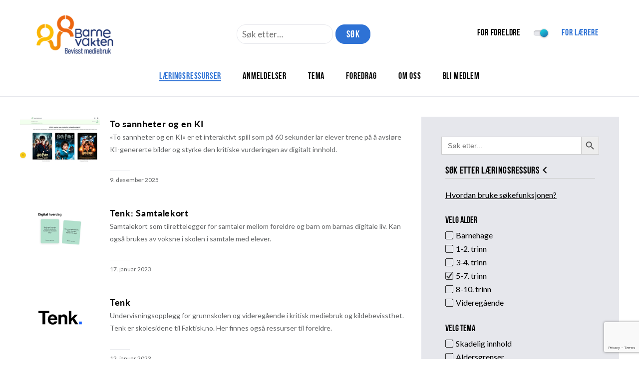

--- FILE ---
content_type: text/html; charset=utf-8
request_url: https://www.google.com/recaptcha/api2/anchor?ar=1&k=6LeLZAEVAAAAADg_4Oidsrepczr25uSZBlOrc1bs&co=aHR0cHM6Ly93d3cuYmFybmV2YWt0ZW4ubm86NDQz&hl=en&v=PoyoqOPhxBO7pBk68S4YbpHZ&size=invisible&anchor-ms=20000&execute-ms=30000&cb=hewmtft8ms10
body_size: 48389
content:
<!DOCTYPE HTML><html dir="ltr" lang="en"><head><meta http-equiv="Content-Type" content="text/html; charset=UTF-8">
<meta http-equiv="X-UA-Compatible" content="IE=edge">
<title>reCAPTCHA</title>
<style type="text/css">
/* cyrillic-ext */
@font-face {
  font-family: 'Roboto';
  font-style: normal;
  font-weight: 400;
  font-stretch: 100%;
  src: url(//fonts.gstatic.com/s/roboto/v48/KFO7CnqEu92Fr1ME7kSn66aGLdTylUAMa3GUBHMdazTgWw.woff2) format('woff2');
  unicode-range: U+0460-052F, U+1C80-1C8A, U+20B4, U+2DE0-2DFF, U+A640-A69F, U+FE2E-FE2F;
}
/* cyrillic */
@font-face {
  font-family: 'Roboto';
  font-style: normal;
  font-weight: 400;
  font-stretch: 100%;
  src: url(//fonts.gstatic.com/s/roboto/v48/KFO7CnqEu92Fr1ME7kSn66aGLdTylUAMa3iUBHMdazTgWw.woff2) format('woff2');
  unicode-range: U+0301, U+0400-045F, U+0490-0491, U+04B0-04B1, U+2116;
}
/* greek-ext */
@font-face {
  font-family: 'Roboto';
  font-style: normal;
  font-weight: 400;
  font-stretch: 100%;
  src: url(//fonts.gstatic.com/s/roboto/v48/KFO7CnqEu92Fr1ME7kSn66aGLdTylUAMa3CUBHMdazTgWw.woff2) format('woff2');
  unicode-range: U+1F00-1FFF;
}
/* greek */
@font-face {
  font-family: 'Roboto';
  font-style: normal;
  font-weight: 400;
  font-stretch: 100%;
  src: url(//fonts.gstatic.com/s/roboto/v48/KFO7CnqEu92Fr1ME7kSn66aGLdTylUAMa3-UBHMdazTgWw.woff2) format('woff2');
  unicode-range: U+0370-0377, U+037A-037F, U+0384-038A, U+038C, U+038E-03A1, U+03A3-03FF;
}
/* math */
@font-face {
  font-family: 'Roboto';
  font-style: normal;
  font-weight: 400;
  font-stretch: 100%;
  src: url(//fonts.gstatic.com/s/roboto/v48/KFO7CnqEu92Fr1ME7kSn66aGLdTylUAMawCUBHMdazTgWw.woff2) format('woff2');
  unicode-range: U+0302-0303, U+0305, U+0307-0308, U+0310, U+0312, U+0315, U+031A, U+0326-0327, U+032C, U+032F-0330, U+0332-0333, U+0338, U+033A, U+0346, U+034D, U+0391-03A1, U+03A3-03A9, U+03B1-03C9, U+03D1, U+03D5-03D6, U+03F0-03F1, U+03F4-03F5, U+2016-2017, U+2034-2038, U+203C, U+2040, U+2043, U+2047, U+2050, U+2057, U+205F, U+2070-2071, U+2074-208E, U+2090-209C, U+20D0-20DC, U+20E1, U+20E5-20EF, U+2100-2112, U+2114-2115, U+2117-2121, U+2123-214F, U+2190, U+2192, U+2194-21AE, U+21B0-21E5, U+21F1-21F2, U+21F4-2211, U+2213-2214, U+2216-22FF, U+2308-230B, U+2310, U+2319, U+231C-2321, U+2336-237A, U+237C, U+2395, U+239B-23B7, U+23D0, U+23DC-23E1, U+2474-2475, U+25AF, U+25B3, U+25B7, U+25BD, U+25C1, U+25CA, U+25CC, U+25FB, U+266D-266F, U+27C0-27FF, U+2900-2AFF, U+2B0E-2B11, U+2B30-2B4C, U+2BFE, U+3030, U+FF5B, U+FF5D, U+1D400-1D7FF, U+1EE00-1EEFF;
}
/* symbols */
@font-face {
  font-family: 'Roboto';
  font-style: normal;
  font-weight: 400;
  font-stretch: 100%;
  src: url(//fonts.gstatic.com/s/roboto/v48/KFO7CnqEu92Fr1ME7kSn66aGLdTylUAMaxKUBHMdazTgWw.woff2) format('woff2');
  unicode-range: U+0001-000C, U+000E-001F, U+007F-009F, U+20DD-20E0, U+20E2-20E4, U+2150-218F, U+2190, U+2192, U+2194-2199, U+21AF, U+21E6-21F0, U+21F3, U+2218-2219, U+2299, U+22C4-22C6, U+2300-243F, U+2440-244A, U+2460-24FF, U+25A0-27BF, U+2800-28FF, U+2921-2922, U+2981, U+29BF, U+29EB, U+2B00-2BFF, U+4DC0-4DFF, U+FFF9-FFFB, U+10140-1018E, U+10190-1019C, U+101A0, U+101D0-101FD, U+102E0-102FB, U+10E60-10E7E, U+1D2C0-1D2D3, U+1D2E0-1D37F, U+1F000-1F0FF, U+1F100-1F1AD, U+1F1E6-1F1FF, U+1F30D-1F30F, U+1F315, U+1F31C, U+1F31E, U+1F320-1F32C, U+1F336, U+1F378, U+1F37D, U+1F382, U+1F393-1F39F, U+1F3A7-1F3A8, U+1F3AC-1F3AF, U+1F3C2, U+1F3C4-1F3C6, U+1F3CA-1F3CE, U+1F3D4-1F3E0, U+1F3ED, U+1F3F1-1F3F3, U+1F3F5-1F3F7, U+1F408, U+1F415, U+1F41F, U+1F426, U+1F43F, U+1F441-1F442, U+1F444, U+1F446-1F449, U+1F44C-1F44E, U+1F453, U+1F46A, U+1F47D, U+1F4A3, U+1F4B0, U+1F4B3, U+1F4B9, U+1F4BB, U+1F4BF, U+1F4C8-1F4CB, U+1F4D6, U+1F4DA, U+1F4DF, U+1F4E3-1F4E6, U+1F4EA-1F4ED, U+1F4F7, U+1F4F9-1F4FB, U+1F4FD-1F4FE, U+1F503, U+1F507-1F50B, U+1F50D, U+1F512-1F513, U+1F53E-1F54A, U+1F54F-1F5FA, U+1F610, U+1F650-1F67F, U+1F687, U+1F68D, U+1F691, U+1F694, U+1F698, U+1F6AD, U+1F6B2, U+1F6B9-1F6BA, U+1F6BC, U+1F6C6-1F6CF, U+1F6D3-1F6D7, U+1F6E0-1F6EA, U+1F6F0-1F6F3, U+1F6F7-1F6FC, U+1F700-1F7FF, U+1F800-1F80B, U+1F810-1F847, U+1F850-1F859, U+1F860-1F887, U+1F890-1F8AD, U+1F8B0-1F8BB, U+1F8C0-1F8C1, U+1F900-1F90B, U+1F93B, U+1F946, U+1F984, U+1F996, U+1F9E9, U+1FA00-1FA6F, U+1FA70-1FA7C, U+1FA80-1FA89, U+1FA8F-1FAC6, U+1FACE-1FADC, U+1FADF-1FAE9, U+1FAF0-1FAF8, U+1FB00-1FBFF;
}
/* vietnamese */
@font-face {
  font-family: 'Roboto';
  font-style: normal;
  font-weight: 400;
  font-stretch: 100%;
  src: url(//fonts.gstatic.com/s/roboto/v48/KFO7CnqEu92Fr1ME7kSn66aGLdTylUAMa3OUBHMdazTgWw.woff2) format('woff2');
  unicode-range: U+0102-0103, U+0110-0111, U+0128-0129, U+0168-0169, U+01A0-01A1, U+01AF-01B0, U+0300-0301, U+0303-0304, U+0308-0309, U+0323, U+0329, U+1EA0-1EF9, U+20AB;
}
/* latin-ext */
@font-face {
  font-family: 'Roboto';
  font-style: normal;
  font-weight: 400;
  font-stretch: 100%;
  src: url(//fonts.gstatic.com/s/roboto/v48/KFO7CnqEu92Fr1ME7kSn66aGLdTylUAMa3KUBHMdazTgWw.woff2) format('woff2');
  unicode-range: U+0100-02BA, U+02BD-02C5, U+02C7-02CC, U+02CE-02D7, U+02DD-02FF, U+0304, U+0308, U+0329, U+1D00-1DBF, U+1E00-1E9F, U+1EF2-1EFF, U+2020, U+20A0-20AB, U+20AD-20C0, U+2113, U+2C60-2C7F, U+A720-A7FF;
}
/* latin */
@font-face {
  font-family: 'Roboto';
  font-style: normal;
  font-weight: 400;
  font-stretch: 100%;
  src: url(//fonts.gstatic.com/s/roboto/v48/KFO7CnqEu92Fr1ME7kSn66aGLdTylUAMa3yUBHMdazQ.woff2) format('woff2');
  unicode-range: U+0000-00FF, U+0131, U+0152-0153, U+02BB-02BC, U+02C6, U+02DA, U+02DC, U+0304, U+0308, U+0329, U+2000-206F, U+20AC, U+2122, U+2191, U+2193, U+2212, U+2215, U+FEFF, U+FFFD;
}
/* cyrillic-ext */
@font-face {
  font-family: 'Roboto';
  font-style: normal;
  font-weight: 500;
  font-stretch: 100%;
  src: url(//fonts.gstatic.com/s/roboto/v48/KFO7CnqEu92Fr1ME7kSn66aGLdTylUAMa3GUBHMdazTgWw.woff2) format('woff2');
  unicode-range: U+0460-052F, U+1C80-1C8A, U+20B4, U+2DE0-2DFF, U+A640-A69F, U+FE2E-FE2F;
}
/* cyrillic */
@font-face {
  font-family: 'Roboto';
  font-style: normal;
  font-weight: 500;
  font-stretch: 100%;
  src: url(//fonts.gstatic.com/s/roboto/v48/KFO7CnqEu92Fr1ME7kSn66aGLdTylUAMa3iUBHMdazTgWw.woff2) format('woff2');
  unicode-range: U+0301, U+0400-045F, U+0490-0491, U+04B0-04B1, U+2116;
}
/* greek-ext */
@font-face {
  font-family: 'Roboto';
  font-style: normal;
  font-weight: 500;
  font-stretch: 100%;
  src: url(//fonts.gstatic.com/s/roboto/v48/KFO7CnqEu92Fr1ME7kSn66aGLdTylUAMa3CUBHMdazTgWw.woff2) format('woff2');
  unicode-range: U+1F00-1FFF;
}
/* greek */
@font-face {
  font-family: 'Roboto';
  font-style: normal;
  font-weight: 500;
  font-stretch: 100%;
  src: url(//fonts.gstatic.com/s/roboto/v48/KFO7CnqEu92Fr1ME7kSn66aGLdTylUAMa3-UBHMdazTgWw.woff2) format('woff2');
  unicode-range: U+0370-0377, U+037A-037F, U+0384-038A, U+038C, U+038E-03A1, U+03A3-03FF;
}
/* math */
@font-face {
  font-family: 'Roboto';
  font-style: normal;
  font-weight: 500;
  font-stretch: 100%;
  src: url(//fonts.gstatic.com/s/roboto/v48/KFO7CnqEu92Fr1ME7kSn66aGLdTylUAMawCUBHMdazTgWw.woff2) format('woff2');
  unicode-range: U+0302-0303, U+0305, U+0307-0308, U+0310, U+0312, U+0315, U+031A, U+0326-0327, U+032C, U+032F-0330, U+0332-0333, U+0338, U+033A, U+0346, U+034D, U+0391-03A1, U+03A3-03A9, U+03B1-03C9, U+03D1, U+03D5-03D6, U+03F0-03F1, U+03F4-03F5, U+2016-2017, U+2034-2038, U+203C, U+2040, U+2043, U+2047, U+2050, U+2057, U+205F, U+2070-2071, U+2074-208E, U+2090-209C, U+20D0-20DC, U+20E1, U+20E5-20EF, U+2100-2112, U+2114-2115, U+2117-2121, U+2123-214F, U+2190, U+2192, U+2194-21AE, U+21B0-21E5, U+21F1-21F2, U+21F4-2211, U+2213-2214, U+2216-22FF, U+2308-230B, U+2310, U+2319, U+231C-2321, U+2336-237A, U+237C, U+2395, U+239B-23B7, U+23D0, U+23DC-23E1, U+2474-2475, U+25AF, U+25B3, U+25B7, U+25BD, U+25C1, U+25CA, U+25CC, U+25FB, U+266D-266F, U+27C0-27FF, U+2900-2AFF, U+2B0E-2B11, U+2B30-2B4C, U+2BFE, U+3030, U+FF5B, U+FF5D, U+1D400-1D7FF, U+1EE00-1EEFF;
}
/* symbols */
@font-face {
  font-family: 'Roboto';
  font-style: normal;
  font-weight: 500;
  font-stretch: 100%;
  src: url(//fonts.gstatic.com/s/roboto/v48/KFO7CnqEu92Fr1ME7kSn66aGLdTylUAMaxKUBHMdazTgWw.woff2) format('woff2');
  unicode-range: U+0001-000C, U+000E-001F, U+007F-009F, U+20DD-20E0, U+20E2-20E4, U+2150-218F, U+2190, U+2192, U+2194-2199, U+21AF, U+21E6-21F0, U+21F3, U+2218-2219, U+2299, U+22C4-22C6, U+2300-243F, U+2440-244A, U+2460-24FF, U+25A0-27BF, U+2800-28FF, U+2921-2922, U+2981, U+29BF, U+29EB, U+2B00-2BFF, U+4DC0-4DFF, U+FFF9-FFFB, U+10140-1018E, U+10190-1019C, U+101A0, U+101D0-101FD, U+102E0-102FB, U+10E60-10E7E, U+1D2C0-1D2D3, U+1D2E0-1D37F, U+1F000-1F0FF, U+1F100-1F1AD, U+1F1E6-1F1FF, U+1F30D-1F30F, U+1F315, U+1F31C, U+1F31E, U+1F320-1F32C, U+1F336, U+1F378, U+1F37D, U+1F382, U+1F393-1F39F, U+1F3A7-1F3A8, U+1F3AC-1F3AF, U+1F3C2, U+1F3C4-1F3C6, U+1F3CA-1F3CE, U+1F3D4-1F3E0, U+1F3ED, U+1F3F1-1F3F3, U+1F3F5-1F3F7, U+1F408, U+1F415, U+1F41F, U+1F426, U+1F43F, U+1F441-1F442, U+1F444, U+1F446-1F449, U+1F44C-1F44E, U+1F453, U+1F46A, U+1F47D, U+1F4A3, U+1F4B0, U+1F4B3, U+1F4B9, U+1F4BB, U+1F4BF, U+1F4C8-1F4CB, U+1F4D6, U+1F4DA, U+1F4DF, U+1F4E3-1F4E6, U+1F4EA-1F4ED, U+1F4F7, U+1F4F9-1F4FB, U+1F4FD-1F4FE, U+1F503, U+1F507-1F50B, U+1F50D, U+1F512-1F513, U+1F53E-1F54A, U+1F54F-1F5FA, U+1F610, U+1F650-1F67F, U+1F687, U+1F68D, U+1F691, U+1F694, U+1F698, U+1F6AD, U+1F6B2, U+1F6B9-1F6BA, U+1F6BC, U+1F6C6-1F6CF, U+1F6D3-1F6D7, U+1F6E0-1F6EA, U+1F6F0-1F6F3, U+1F6F7-1F6FC, U+1F700-1F7FF, U+1F800-1F80B, U+1F810-1F847, U+1F850-1F859, U+1F860-1F887, U+1F890-1F8AD, U+1F8B0-1F8BB, U+1F8C0-1F8C1, U+1F900-1F90B, U+1F93B, U+1F946, U+1F984, U+1F996, U+1F9E9, U+1FA00-1FA6F, U+1FA70-1FA7C, U+1FA80-1FA89, U+1FA8F-1FAC6, U+1FACE-1FADC, U+1FADF-1FAE9, U+1FAF0-1FAF8, U+1FB00-1FBFF;
}
/* vietnamese */
@font-face {
  font-family: 'Roboto';
  font-style: normal;
  font-weight: 500;
  font-stretch: 100%;
  src: url(//fonts.gstatic.com/s/roboto/v48/KFO7CnqEu92Fr1ME7kSn66aGLdTylUAMa3OUBHMdazTgWw.woff2) format('woff2');
  unicode-range: U+0102-0103, U+0110-0111, U+0128-0129, U+0168-0169, U+01A0-01A1, U+01AF-01B0, U+0300-0301, U+0303-0304, U+0308-0309, U+0323, U+0329, U+1EA0-1EF9, U+20AB;
}
/* latin-ext */
@font-face {
  font-family: 'Roboto';
  font-style: normal;
  font-weight: 500;
  font-stretch: 100%;
  src: url(//fonts.gstatic.com/s/roboto/v48/KFO7CnqEu92Fr1ME7kSn66aGLdTylUAMa3KUBHMdazTgWw.woff2) format('woff2');
  unicode-range: U+0100-02BA, U+02BD-02C5, U+02C7-02CC, U+02CE-02D7, U+02DD-02FF, U+0304, U+0308, U+0329, U+1D00-1DBF, U+1E00-1E9F, U+1EF2-1EFF, U+2020, U+20A0-20AB, U+20AD-20C0, U+2113, U+2C60-2C7F, U+A720-A7FF;
}
/* latin */
@font-face {
  font-family: 'Roboto';
  font-style: normal;
  font-weight: 500;
  font-stretch: 100%;
  src: url(//fonts.gstatic.com/s/roboto/v48/KFO7CnqEu92Fr1ME7kSn66aGLdTylUAMa3yUBHMdazQ.woff2) format('woff2');
  unicode-range: U+0000-00FF, U+0131, U+0152-0153, U+02BB-02BC, U+02C6, U+02DA, U+02DC, U+0304, U+0308, U+0329, U+2000-206F, U+20AC, U+2122, U+2191, U+2193, U+2212, U+2215, U+FEFF, U+FFFD;
}
/* cyrillic-ext */
@font-face {
  font-family: 'Roboto';
  font-style: normal;
  font-weight: 900;
  font-stretch: 100%;
  src: url(//fonts.gstatic.com/s/roboto/v48/KFO7CnqEu92Fr1ME7kSn66aGLdTylUAMa3GUBHMdazTgWw.woff2) format('woff2');
  unicode-range: U+0460-052F, U+1C80-1C8A, U+20B4, U+2DE0-2DFF, U+A640-A69F, U+FE2E-FE2F;
}
/* cyrillic */
@font-face {
  font-family: 'Roboto';
  font-style: normal;
  font-weight: 900;
  font-stretch: 100%;
  src: url(//fonts.gstatic.com/s/roboto/v48/KFO7CnqEu92Fr1ME7kSn66aGLdTylUAMa3iUBHMdazTgWw.woff2) format('woff2');
  unicode-range: U+0301, U+0400-045F, U+0490-0491, U+04B0-04B1, U+2116;
}
/* greek-ext */
@font-face {
  font-family: 'Roboto';
  font-style: normal;
  font-weight: 900;
  font-stretch: 100%;
  src: url(//fonts.gstatic.com/s/roboto/v48/KFO7CnqEu92Fr1ME7kSn66aGLdTylUAMa3CUBHMdazTgWw.woff2) format('woff2');
  unicode-range: U+1F00-1FFF;
}
/* greek */
@font-face {
  font-family: 'Roboto';
  font-style: normal;
  font-weight: 900;
  font-stretch: 100%;
  src: url(//fonts.gstatic.com/s/roboto/v48/KFO7CnqEu92Fr1ME7kSn66aGLdTylUAMa3-UBHMdazTgWw.woff2) format('woff2');
  unicode-range: U+0370-0377, U+037A-037F, U+0384-038A, U+038C, U+038E-03A1, U+03A3-03FF;
}
/* math */
@font-face {
  font-family: 'Roboto';
  font-style: normal;
  font-weight: 900;
  font-stretch: 100%;
  src: url(//fonts.gstatic.com/s/roboto/v48/KFO7CnqEu92Fr1ME7kSn66aGLdTylUAMawCUBHMdazTgWw.woff2) format('woff2');
  unicode-range: U+0302-0303, U+0305, U+0307-0308, U+0310, U+0312, U+0315, U+031A, U+0326-0327, U+032C, U+032F-0330, U+0332-0333, U+0338, U+033A, U+0346, U+034D, U+0391-03A1, U+03A3-03A9, U+03B1-03C9, U+03D1, U+03D5-03D6, U+03F0-03F1, U+03F4-03F5, U+2016-2017, U+2034-2038, U+203C, U+2040, U+2043, U+2047, U+2050, U+2057, U+205F, U+2070-2071, U+2074-208E, U+2090-209C, U+20D0-20DC, U+20E1, U+20E5-20EF, U+2100-2112, U+2114-2115, U+2117-2121, U+2123-214F, U+2190, U+2192, U+2194-21AE, U+21B0-21E5, U+21F1-21F2, U+21F4-2211, U+2213-2214, U+2216-22FF, U+2308-230B, U+2310, U+2319, U+231C-2321, U+2336-237A, U+237C, U+2395, U+239B-23B7, U+23D0, U+23DC-23E1, U+2474-2475, U+25AF, U+25B3, U+25B7, U+25BD, U+25C1, U+25CA, U+25CC, U+25FB, U+266D-266F, U+27C0-27FF, U+2900-2AFF, U+2B0E-2B11, U+2B30-2B4C, U+2BFE, U+3030, U+FF5B, U+FF5D, U+1D400-1D7FF, U+1EE00-1EEFF;
}
/* symbols */
@font-face {
  font-family: 'Roboto';
  font-style: normal;
  font-weight: 900;
  font-stretch: 100%;
  src: url(//fonts.gstatic.com/s/roboto/v48/KFO7CnqEu92Fr1ME7kSn66aGLdTylUAMaxKUBHMdazTgWw.woff2) format('woff2');
  unicode-range: U+0001-000C, U+000E-001F, U+007F-009F, U+20DD-20E0, U+20E2-20E4, U+2150-218F, U+2190, U+2192, U+2194-2199, U+21AF, U+21E6-21F0, U+21F3, U+2218-2219, U+2299, U+22C4-22C6, U+2300-243F, U+2440-244A, U+2460-24FF, U+25A0-27BF, U+2800-28FF, U+2921-2922, U+2981, U+29BF, U+29EB, U+2B00-2BFF, U+4DC0-4DFF, U+FFF9-FFFB, U+10140-1018E, U+10190-1019C, U+101A0, U+101D0-101FD, U+102E0-102FB, U+10E60-10E7E, U+1D2C0-1D2D3, U+1D2E0-1D37F, U+1F000-1F0FF, U+1F100-1F1AD, U+1F1E6-1F1FF, U+1F30D-1F30F, U+1F315, U+1F31C, U+1F31E, U+1F320-1F32C, U+1F336, U+1F378, U+1F37D, U+1F382, U+1F393-1F39F, U+1F3A7-1F3A8, U+1F3AC-1F3AF, U+1F3C2, U+1F3C4-1F3C6, U+1F3CA-1F3CE, U+1F3D4-1F3E0, U+1F3ED, U+1F3F1-1F3F3, U+1F3F5-1F3F7, U+1F408, U+1F415, U+1F41F, U+1F426, U+1F43F, U+1F441-1F442, U+1F444, U+1F446-1F449, U+1F44C-1F44E, U+1F453, U+1F46A, U+1F47D, U+1F4A3, U+1F4B0, U+1F4B3, U+1F4B9, U+1F4BB, U+1F4BF, U+1F4C8-1F4CB, U+1F4D6, U+1F4DA, U+1F4DF, U+1F4E3-1F4E6, U+1F4EA-1F4ED, U+1F4F7, U+1F4F9-1F4FB, U+1F4FD-1F4FE, U+1F503, U+1F507-1F50B, U+1F50D, U+1F512-1F513, U+1F53E-1F54A, U+1F54F-1F5FA, U+1F610, U+1F650-1F67F, U+1F687, U+1F68D, U+1F691, U+1F694, U+1F698, U+1F6AD, U+1F6B2, U+1F6B9-1F6BA, U+1F6BC, U+1F6C6-1F6CF, U+1F6D3-1F6D7, U+1F6E0-1F6EA, U+1F6F0-1F6F3, U+1F6F7-1F6FC, U+1F700-1F7FF, U+1F800-1F80B, U+1F810-1F847, U+1F850-1F859, U+1F860-1F887, U+1F890-1F8AD, U+1F8B0-1F8BB, U+1F8C0-1F8C1, U+1F900-1F90B, U+1F93B, U+1F946, U+1F984, U+1F996, U+1F9E9, U+1FA00-1FA6F, U+1FA70-1FA7C, U+1FA80-1FA89, U+1FA8F-1FAC6, U+1FACE-1FADC, U+1FADF-1FAE9, U+1FAF0-1FAF8, U+1FB00-1FBFF;
}
/* vietnamese */
@font-face {
  font-family: 'Roboto';
  font-style: normal;
  font-weight: 900;
  font-stretch: 100%;
  src: url(//fonts.gstatic.com/s/roboto/v48/KFO7CnqEu92Fr1ME7kSn66aGLdTylUAMa3OUBHMdazTgWw.woff2) format('woff2');
  unicode-range: U+0102-0103, U+0110-0111, U+0128-0129, U+0168-0169, U+01A0-01A1, U+01AF-01B0, U+0300-0301, U+0303-0304, U+0308-0309, U+0323, U+0329, U+1EA0-1EF9, U+20AB;
}
/* latin-ext */
@font-face {
  font-family: 'Roboto';
  font-style: normal;
  font-weight: 900;
  font-stretch: 100%;
  src: url(//fonts.gstatic.com/s/roboto/v48/KFO7CnqEu92Fr1ME7kSn66aGLdTylUAMa3KUBHMdazTgWw.woff2) format('woff2');
  unicode-range: U+0100-02BA, U+02BD-02C5, U+02C7-02CC, U+02CE-02D7, U+02DD-02FF, U+0304, U+0308, U+0329, U+1D00-1DBF, U+1E00-1E9F, U+1EF2-1EFF, U+2020, U+20A0-20AB, U+20AD-20C0, U+2113, U+2C60-2C7F, U+A720-A7FF;
}
/* latin */
@font-face {
  font-family: 'Roboto';
  font-style: normal;
  font-weight: 900;
  font-stretch: 100%;
  src: url(//fonts.gstatic.com/s/roboto/v48/KFO7CnqEu92Fr1ME7kSn66aGLdTylUAMa3yUBHMdazQ.woff2) format('woff2');
  unicode-range: U+0000-00FF, U+0131, U+0152-0153, U+02BB-02BC, U+02C6, U+02DA, U+02DC, U+0304, U+0308, U+0329, U+2000-206F, U+20AC, U+2122, U+2191, U+2193, U+2212, U+2215, U+FEFF, U+FFFD;
}

</style>
<link rel="stylesheet" type="text/css" href="https://www.gstatic.com/recaptcha/releases/PoyoqOPhxBO7pBk68S4YbpHZ/styles__ltr.css">
<script nonce="9CpqRpuj5evpZQrGSKWG5g" type="text/javascript">window['__recaptcha_api'] = 'https://www.google.com/recaptcha/api2/';</script>
<script type="text/javascript" src="https://www.gstatic.com/recaptcha/releases/PoyoqOPhxBO7pBk68S4YbpHZ/recaptcha__en.js" nonce="9CpqRpuj5evpZQrGSKWG5g">
      
    </script></head>
<body><div id="rc-anchor-alert" class="rc-anchor-alert"></div>
<input type="hidden" id="recaptcha-token" value="[base64]">
<script type="text/javascript" nonce="9CpqRpuj5evpZQrGSKWG5g">
      recaptcha.anchor.Main.init("[\x22ainput\x22,[\x22bgdata\x22,\x22\x22,\[base64]/[base64]/[base64]/[base64]/cjw8ejpyPj4+eil9Y2F0Y2gobCl7dGhyb3cgbDt9fSxIPWZ1bmN0aW9uKHcsdCx6KXtpZih3PT0xOTR8fHc9PTIwOCl0LnZbd10/dC52W3ddLmNvbmNhdCh6KTp0LnZbd109b2Yoeix0KTtlbHNle2lmKHQuYkImJnchPTMxNylyZXR1cm47dz09NjZ8fHc9PTEyMnx8dz09NDcwfHx3PT00NHx8dz09NDE2fHx3PT0zOTd8fHc9PTQyMXx8dz09Njh8fHc9PTcwfHx3PT0xODQ/[base64]/[base64]/[base64]/bmV3IGRbVl0oSlswXSk6cD09Mj9uZXcgZFtWXShKWzBdLEpbMV0pOnA9PTM/bmV3IGRbVl0oSlswXSxKWzFdLEpbMl0pOnA9PTQ/[base64]/[base64]/[base64]/[base64]\x22,\[base64]\x22,\x22woo/[base64]/wrzDlx45cSBhwpHDm8ORwoNSw7TDnmnCoxbDimI2wrDCu0TDswTCi3Quw5UaAGdAwqDDpw/CvcOjw6LCgjDDhsO3JMOyEsKAw6cccUYrw7lhwpE8VRzDg13Ck1/DoyHCriDCncKlNMOIw7MCwo7DnmXDm8Kiwr1Uwo/DvsOcMHxWAMOiC8KewpchwoQPw5YDDVXDgy7DvMOSUDrCi8OgbUFYw6VjWMKnw7Anw7N1ZEQvw7zDhx7DmS3Do8OVOcOlHWjDpjd8VMKiw7LDiMOjwp3CvCtmHwDDuWDCsMOmw4/[base64]/[base64]/DiMK/wqtTZUXCscKiwqjDkWzDk33DtHoIwqDCicKCF8OpZsKKfkXDh8O/QsOPwojCtCzCiwlZwrLClMKaw63Cim7CmS/DhsOyE8KwP0pqGcKfw5HDr8KZwp1ow4PCvcOFTsOxw4ZYwrQuWRnDp8KAw7odDAhDwpJgBy7Cr3/CqiLCojt/w5Y2YMKJwo3Dsih4wqM7FSDDhCrCtcKKMWokw50jRMKLwrNqZMKjw6U6InnCg2fDmRhYwpnDlMKiw6h+woVwdzPDhMOrw6nDhRMawqHCuBrDtcOwC2haw7NbDMOWw6h1VMOWRMKDYMKNwo/DpMK5wq0GFcKPw7YGDD/Cmj0mElnDlCtyQcKgMMOiCB9pwodFwo7DqcOBdcOcw7rDqMOgB8OCcMO0dsKVwpPDkn/[base64]/CimnCnxjCriDCimFHf8Omb8OEw7EHATwnHcKmwpzCsikTd8Kpw6UuLcOnMsOHwrp2wqJywqIOw5fDskXCpsOzOMKpEsO1AATDusKxwrFiAmrDlWtlw4p6w5/DvGw6w4E4Rxd5bFjCjwsbHMOQdMK9w6krHMK/wqLCvMO8wqB0JirChMOPw6TCjMKuBMKuBSg9KVcMw7c3w6kowrh6wpTCnULCucK/wrdxwrA+PcKOaCnCnmpZwp7CjMKhwpjDlBDDgENBaMOqZcK4JsK+ccK9KRLCmTcAKGgJQHzDnD8JwpbCtsOEe8K9w7gsR8OHbMKJMcKbTHhBRn5vFC7DiF4OwqRTw7XDjwZ/ecKOworDsMOpG8Knw5lyBUopNMOhwpXCuAfDuijCkcOUTGV0wokdwrBoccKfVD7CpMOBw5jCpwfCgUJCw63DmG/[base64]/wonDjTgHQsKCwpfDvDctQMO0w6jDlsK7w43CvV3DqkVyRsOFIMKNA8Knw7LDvcKhKyhYwrTCqMOhUFsBHMK3HQbCkk0zwoJxf19EZ8OHUG/DtQfCj8OiAMOzTyjCoXgWRcKZUMKtwo/[base64]/e8OYesKkaxDCuTBXAsKRwojCg3ZLw5PDn8OFLsOoQ8KCAFRTw7xaw5hbw7QrIXwFWkLCmwvCkcOMLh4Ew47Ck8K2wqvDnjJOw4ArwqfDowvDtxYXwp/CuMKcKMK6MsKNw4M3AcKnwqhOwp/ChsKrRCI1Q8OxBsKyw4XDo0YYw6xuwpbCnzXCn1dRW8O0w7hkwq9xB37DvcK9dX7Dg1JqSsK7F1bDunTCk1HDuVARMsK4EcO2wqjDksKBwp7DgsKUacOYw4rCrHzDjzrDlithwrRRw45mw4lPIsKMwpLDj8OPGsOrwq7CoSzDqMKKXMOCw5TCjMOrw5/CiMKwwrVUwp06w5MkZhDCs1HDgVYkDMKpdMKdPMK4w53Dtll7wq9cSCzCoyIuw4gYACTDh8OZwo7DvcK9wrPDkxEfw4rCvsOLHsO/[base64]/[base64]/[base64]/wozCrHlDw5AGwq7CjcOTYgzDoMKzwpzClkvDkxVow6TCk8KeEsKQwpfCl8KIw71cwppYGMOHCMKjNsOFwp3ChsKmw77DmGrDuz7DtMOtTcKQw7bCjsKrdcO6wq4LZSDCvz/ClWtLwp3CuhBwwrLDgMOKbsO0UcOWcgXCnXPCtsOBC8OWwqlbwozCrcKYw5PDoUg+BsOQU2/CiW/DjFjCgGLCuWk3woNEOMOtw5zDnsKQwoFIeWnClFJIaW7Di8O6ZcKfeS5YwosKXMOGUMONwo/CoMKtCQvCk8K+wonDs3c8wpTCicO7OMOfe8OpGBnCisO9csOTdxI+w6QKwqzCrMOGJcOMFsO+wo/CmQnCrn0hw5TDuDbDuz1kwr7Cuiwqw6FefEhEw7MCw6RICEfDsD/Cg8KLw7/ClGXChMKkFsONJmRtHsKhZsOQwqTDgWzCi8OOFsKFLDDCs8KAwoXDosKdDx3CgMOGf8KVwptsw6zDs8OfwrXCh8OcUBbCp1/Cj8KGw7oCworCnsKsPiwnJV9lwr3Cq2JQCR3Dm1NDwqnCssK1w5cBGsOKw4ZZwpF4woUYTzbCv8KpwqpXcMKFwpQkHMKcwrs+wqXCqjhoF8KvwovCrcOZw7J2wrDDkRjDv18iOg81fFbDvMK5w6xDRk8zw67DnsK/[base64]/w6vCk8OlwojDsQjDrUnCmnnDn0bDtMKlRFbCpF8iJsKSwoNtw5jCvBjDk8OUFyXDo2fDqMOaYsOfAsK/[base64]/wqoiHMOkNBgJMMKZw6tKQXhSwrwya8Kxwo4rwowlHsOzZg3DhMOHw6YZwpPCrcOMFMKcwrdOb8KsbEDDn1TCjUjCiXJ3w5VBclVLfD3DowUkHsOpwp1nw7TCq8ODw7HCu2wDacO7WMO+f1ZbFsOKw5g0w7HCom11wo53wq9gwp/DmTt6JVFQPMKQw5vDlynCusObwrrDhi/Ct1fDgFxYwp/[base64]/QCvCmMO/[base64]/DlMKwCDPCrQJyRcKrH8KNw4TDmCU2w4IZw63CpUF/CcO/wo7Dn8OewpDDo8KLw69/J8KTwq1Bw7bDqzxSBGZ4UsORwo7DpsOOw5jCvsOLJCwbUxMcKsKwwpVIwrRLwqbDsMOlw5/ClE17w75Vw4XDucOUw67Dk8KZfz0vw5dKKB4YwpPDnhxDwrNZwoLCm8Kdwp1SMVlqb8Osw4Elwp5SZ2NSXsO0w68ObFMHOB7Ci03CkCQVw5rDmWPDocKxekMueMOpwoDDsRrDpiF/JUfDl8KowpxLwphMGMOlw4LDvMKZw7HDo8OOwqHDusKGLMOjw4jCgCPCucOUwrYZecO1PG1tw7/CksOrw7LDmSDDjFVBw7PDi1EVw75Pw6XCgMOmMgHCh8KZw4dUwoLCnWAGREnCrW3Dt8KIw4TCpcK9HcKMw5FGIcOvw6TCosOZQinDqFLClmxPwqXCgwLCocO/[base64]/DiDbCkxwDEcKDwps8FkLClMOQwqR0dgNLwrYuWMKDfFXCrAgswoLDhQXCpDQLaj5QHhLDjlQlwrXDk8K0KRVEZcKtwqwSGcKLw4zDkBMIHHRBWMOvYsKAwq/[base64]/CqsKkSsKEwp/Ch3oGw4jCkXHCkcKsV8KJJ8O4wpc+KMKwA8KLw70NU8Ogw6LCq8KJRVkrw7RVJ8OzwqFew7hRwrTDjj7CnyrCp8KTwrTCvcKmwpHCmAjDhMKNwrPCm8K1cMOdRWJfP25GaVPDklR6w5XCuW/Du8KUdktQRcK3dFHDizjClnrDmcO6NsKHLj3DrMK0RR3CgMObPcOoZV7CiWTDjyrDlT59WMKSwq1cw4bClsKkw4TCmU3DtUxuCztSK0t/UMKtBDpUw6fDjcK+Ew8aGsO2Ajxkw7LDrMOOwpFzw4/DvF7DmiXDn8KrIXvDh24aTzV5CgsCw7khwo/Ci3DCuMK2wpPCvnAnwpjCjHkEw7HClHUBIwXCt2fCocK4w7svwp7CgcOmw6XCvsKWw6NhY3QWIcK/IHszw7DCpcOJKsOPO8ORG8Kuw5vCpDY5DsOgcMOGwqBnw4XDvgnDqArCp8K/w4nCh2F8CsKIN2p/[base64]/IlZ8w45dTcKLw6QswrDDtjDDllHDuF5bCAnCuMKuw7nDoMOhUibDv3LCgSTDgi/CncK0T8KjBMKvwqlMFMOcw5VTdsK/woY+bsKtw6JlfFJVKGHDssOdPBjDjgXDj2rDlCHDvEljB8K0fE49w6/DvMKIw6FdwrlYFMOzdwvDlRjCmMKrw7BlZVzDkcOAwrEMTcOhwofCrMKaTMOPwpfCsVErwrLDpUFnOMO8wqTCh8KLLMKVMMOLw4MOYMKjw7Z2UMOZwpDDvRDCtMKZIHjCu8KwXsOnN8Oew5HDv8OqMiLDoMOGw4TCqcODL8KdwqrDrcOZw6p2wokfMBUaw45jRkIpQy/DnHnDhcO2HMOBTcOZw4o3KcOsEMKNw7ozw77CocKawrPCshXCrcOAC8KhQAwVb0DDo8KXPMOaw6nCisKpwqotwq3DijYRW0TCuSZBTV4+ZU8Tw5tkCMK/wrc1Pl3ClE7DnsKHwr5vwppCO8KMKWHDrhEgUsK2YQFyw4rCsMOmRcK/[base64]/[base64]/ChcORw4HCpx0WPQgMw7/DlMKSN8KpbcK8w5oxw5zCjsKKJcKkwrE/wrnDnRQDQRlXw5rDjXBxCsORw4w6wpDChsOQOyoYAsO/JQ3CjHTDssOLJsKsIwTCq8KJw6PDk0bCncOicBklwqhzRzjDhnI5woJZYcK0woxmTcOdfD/Ci0YZwrsCw4TDnn9qwqJPPMOhfk/CvBXCmXNaOmZOwrdxwrLCvGNZwoZow4toVSvCgcOOMsOhwpXCjGQqZh9AOjXDg8OWw5nDp8Kaw7RUQMOjSUVqw5DDogJkw6HDgcOhFWrDmMKbwpRaDkHCpQIOwqp1wr7Dh3RtRMOJVh9bw5ZbV8Kcw7Q/[base64]/wpthB8ObwrHDki/CpMKmBW1Qwr/DgEtaEsONw6kDw4wZV8KDfD5KXEFKw5l8wqbCuC0jw6vCvcKaI1rDgMKdw7vDv8O9wqbCu8OxwqF/woV5w5fDgm15woXCm045w7zDh8K+wrJOw43CiTYPwp/CuUPClMKtwqAWw6wsecOoKwc9wofDlQ/DvUbDqVrCokjCh8K8c0J2wqZZw7PCnwjDicOGwpFRw49Jf8OMw47DicK2wo3CsWM1woXDq8OQDQ4Bw57CrytVTGh8w53Ct2IrC3TCtQfCgynCrcOEwrbCj0vDjmDDtsKwdFZ2wpXDkcKMwq3DvsO+EcObwo05UGPDtxM2w4LDjWw2WcK/fsKgcCHCq8O6AMOTdMKIwpxsw53CuUPCgsKBVsKiRcOEwr8CDMOuw6t5wojDrMKZVjJ5LMKow6lVA8KGKULCusO1wox+csKFw6bCgxjCm10wwrgmwotJb8KKWMKVIAfDtUZnUcKMwrPDjsK7wrbDs8OZw5LDnRPDsX/[base64]/Dg8Kxw5nCiA/DhyRHVj7CiCVLw7hqw6gywr7CjxvDowjDv8KNGsOXwoVUwrzDnsKVw4DCpUZEbMO1EcKLw7TDvMOdAB51J1nDklUGwrTCp2wWw43CtxTCpVdIwoAyC0PDi8OJwpQxw6bDn0d7QMKoAcKUQsK3fxx4GsKqdsOmw4lsViXDrmfCl8KeG3JJZTdIwpobOMKew7k/w4fCv3Bhw47DmjLDhMOww67Dpx/DuAPDgwVRworDsC4CcsOWP3rCoD7DvcKqw5UiMxN/w4tBD8KTWsKrK1wQOyXCllnClMKkB8OyJcKJYm/ChcKUbsOdSmrCmxLCkcKyAcOQwrfDvjVXbURuw4HDicKow4bCtcOtw4TCp8OleX5kwrnDr2LCkMKywr8jelTCm8OldjldwprDtMKWw7wEw4LDs24Bw5VRwqJAZADDqBYqwqvChsOHCsKqw4ZNAxVyEgTDq8KTPHzCgMOUMnlzwrrCgX5pwo/DpsOjV8OZw73CpMO3TkUnKsKtwpIbWcOBTgR6McOawrzDkMOxw7fCvcO7bsK2wqF1PcK0wprDiQ/Du8KhO0nDuSs3wp5Uwq3CmcObwqRAY2vCq8OmFw5aeHxFwr7DlFEpw7HCvsKHEMOvT3dpw6IzNcKaw4vCv8OGwr/DusOnaHxZLShlByYBwqTDmHZdYsO8wqgYwplNEcKhNcK1HcKnw7/DusKkBsO5wrfCsMKtw4Yyw5Y8w6YYE8KnbBtDwr3DksOmwqjCmcKCwqfDrmjDp1PChcOLwpdqwr/CvcK4QMKLwqh5b8Odw5rDuD82GsOywqwXwqgjwrPDvsO8wrpkDcO8VsK0wrLCijzCkG/CiGFEZngRFUzDh8KKBsO4WDlsKRPDjGkgUwYHw4ARRXvDkDYoHA7ChD9VwqQqwoIgOsOSUsOlwoPDucOxYsK/w65jByYBO8K8wrjDtcKywopow6Eaw7jCvsKEfsOiwpUiSsO8wqMGw7vCmcOcw5VKM8KaLcO7ZsOmw5sDw41Lw45Hw4TCrzAzw4fCqcKaw71xcMKQCAvDt8KPTQ/CkUHDncOPwrXDgA5+w4PCscOVEcOwTcO8wqY3WDlTw6vDhsOTwrpHcm/DrsKxwojCo0oaw5LDjcOVdXzDs8ObCRvDs8O1byHDt3UCwqLClArDjGhww498YcO0I0kkwoDDgMOTwpPDrcOQwrTCtkVqDsKqw6nCm8KlK1RWw5DDhHBtw7zChXgKw57CgcOSAl3CnmTCjsKvfFxhwpHDqsO1w78swpfDgMOSwo9Yw4/CvcK6B2hfSCJeN8Krw63Dr2odw7pLN1rDqsK1SsOgC8O3cyxFwr3DjTZwwrDCtzPDlcO0w50IZcO9woBmY8K1RcONw6ZNw67Do8KLRjnCgsKPw5fDrcOBw6vCjMKmD2A5wqUMC23Cq8Kmw6TCvsOhw7nDmcO9wq/Di3DDt0J0w6/DvMKyI1JraQPDkjJfwojChsKQwqfDk3DCocKbw4Vsw6jCqsKiw51VWsOVwp3DoRLCiTPDhHRFbzDCh3YgfwQNwpNPLsOFdCA/fifDk8OOw4Bvw7wEw5fDvljDuWfDrsK/wr3Cs8Kwwr4qBMO1SMOde05nPsKTw4vCkWhrHVTDmcKEelLDssKww7Jzw7bCr0jCqGrChEPCk2rCm8ObFMOiUsOPF8OWBcKtDVo+w546wqx+X8KyEsOeHQIMwpTCs8KHwqvDsghxw5EEw5TCo8Orwp8AcMOZw7nCkg7ClXzDvsKzw4ZdTcKEwqYLwqvDh8K4wovDuS/[base64]/w7Q6X8OddF1gZl9ewqbDohgjIcOBTMK3BnJjcUJAbMOOw5PCgsKkasKpJC02GnzCrCo7fC7CjsKwwo/CvU3CrH7Ds8O0wqXCqjvDtj3CoMOSDsK7PcKOw5rCrsOkOsKWScOew4TClRDCj1zChHQbw5HCtcOAEgRjwoDDpTJUwrATw4Vtwo9yIm0bwroSw49LWyFuXQ3Dn2bDq8KRbx5jwp4teiXChC02ZsKtNsOSw5TCm3HCjsK6wrPDnMOObMOiGR7CjAtxwq/Dr07DoMOcwp8ywpbDt8KXJh7DiTgfwqDDiRhNUBDDgMOkwqJGw63DnwN9LcKZw71jwrrDl8K/w77DmH4Sw5DClMKawqdTwpQHA8Oow5/Ck8KkIMO5RMKywofDuMK9wq5Sw7jCrsOfw7JLeMK3fsOsK8ODw7/Dn23ChMO1cX7Cj1nCkktMwpvCrMKgJcOBwqcFw5gqEFA/woA7LMOEw65NNXQywqkvwrvDlhjCrMKSMkwGw5nCpxhDC8OXwonDn8O0wrvCtH7DgcKCeBBWwrHDrmBhOsOzwoRYwpPDp8Oyw6RAw4puwofCnxBMby7CssOtAxNqw4jCjMKLDEFWwovCtG3CrgA5Mw3CqE8/NxLClWjCiDFfJHHCnMOMw7/Cg1DChEQKFsO3w5w9O8OJwogsw5vCqMOQMFBCwqHCtR3CjhTDjnPCrAo1QcO/[base64]/CvsK9w5tWwpLDrcOVwpfDtjnDvcOGw6jDnzjDncKQw6vCrcKDF1/DlsOvNcO+wqFvZMKOHsKYFMOKZxsDwpEzCMO3MkHCnGDDkXvCo8OQSCvCtFDCl8OMwqPDl2XCsMO7wqwPN3UhwoV5w54AwqvCtMKHWMKfCcKGBzHCj8KsUMO6ahJQwqnDm8K7wrnDisOEw4/DvcKHw6xGwrjDtsOsfMOtDMOww7pQwo8cwpE6LHHDtsOWR8Oyw48Kw4FDwpt5CStAwpRmw5R7IcO/L3d5w6fDnsOfw7LDl8K7TB7DijfDsAfDv2zCp8KtFsOBNwPDu8OfGMKdw5p/CnHDoUfCuzzCuzwOwqXCuQ0GwqnCh8KcwrRGwoZPLnXDgsK/wrcbTV0sc8KKwrXDq8OECMONBsKvwrATMcKVw6fDrsKpSDgmw4zCpGdILgt2wrXDgsOTTcKwKgzCqAs7wpoIJhDCvcOCwosUYyZPV8OuwrI/RsOPAsOCwoV0w7QDZzXCrkdHwo7CicOuLmwLw6Qkw6saV8K9w6HCtmfDlcKEW8OmwoTDrDdXNwfDocODwpjCh1fDt0c2wo5LET/CvsKFw40lBcONccK/LlYQw73DkAA7w5pyRHbDncOyCEdwwpVqwpvCisOBw7VOwoPDs8OGFcKHw6AtMjYtFBwQQMOcP8OPwqpGwpc8w5tlSsORUgpCC2oYw7rDuBTDicO8BC0ZTkE/w4fCrmdnWB1WDn/CilDCiCBxcQIWw7XDtXnCqG9xQV9XUAUCMsKLw7kJfyXCkcKmwo4DwqAAB8OHA8KTSRdnI8K7wopywogNw5bCv8O4HcO6Hn7ChMKqI8KBw6fCqwNWw57DqBLCpDnCucK/w47DgcO2wqsaw4cyDTE5wo4cdBx/wqbDvsOJbMKww7DCo8KVw44tIsOyPm5Yw60TO8KGw4MQwppCVcKWw4N3w7gFwqrCk8OiOQPDvHHCtcO0w6TDlllgH8OAw5/DlzIJNCfDhE0xwr4+FsOTwrhCeGnDpMO9Yg48wp5jZcKXwovDksKPI8OtU8Oqw5vCo8KoDgxjwo4wWMKTQsO+wqLDtVzCl8OqwoXChQEVLMOxGELDvRgqw5M3fFNLw6jCgBB1wqzDosOWw6psfMKswonCnMKjXMKUw4fDssKGw6nDni/CvFxifmbDlMKnFWV6wpHDmcK3wowaw63DusOow7fCum5lCn49wqslwp7CgBw+wpY1w7MQw7rDocOkRMKIXsOMwr7Cl8KSwqbCjWRaw5vCrsOLdS8SLsKzJiDDswHCijnCnsK1XsKpw5/DjMO8U1PCicKpw64rDMK/w5LDtHDCsMKucVjDhGzCnivDunLDjcOuw5xMw4/CjAvDgwcEwrodwoR7K8KbcMOxw7Fzw7l/[base64]/Dj8OcCFzDp8Oiw6Ulwqo4wqYFw4PDghVjEMK7fMKmwpNDw5EnL8OdTHt1D2jCjTHDqsONw6XDgHxYw4vCk33DncKRNXTCi8O2BMOEw50VLRjCol4lRFTDvsKjP8OOwowNwolTaQtAw5LDucK/GsKEwqJ4wqTCssOqDcOqDjsNwq0mM8Kawq7ChjDCp8OjYcOQWnvDo1pdK8OIwoZew73DgMKaGlRfdV1FwronwpEsEcKTw6AcwpHDgkpXwp7CsmhkwozCoghbSMOow7fDlcKqwr/DjCBMW03CicOASTdqfMKlAQnClFPCnMORa2bChy4bAXTDqDvDkMO5wrjDncOfAEDCjwFIwqjCphYcwpPDo8KAwpJ+w7/DtStuBDbDpsKgw7krC8OAwrTCnl3DnMOcGDzDsVIrwo3CgcKkwqkFwpcZLcK9BGJNfsKPwqVLTsOEV8OhworCqcOww73DnjxRfMKhUMK4eDPCoGELwqUNwpNBYsO0wrzCni7DtGRoacKqS8KFwogECnQxETgmfcKmwp3DigXDmcKywo/CqHIYYw9hXjFHw4ZQw7LDi1kqwoLDgTPDtVDDjcKaWcOfOsKAwoh/TxrDg8KXGV7DscOkwr3Dr03DnEMZw7PCgAMLw4DDgB3DlcOMw64cwpDDkcOFw5dFwoEVwrZvw7E5BcKfJsO7JG3DkcK2blgjWcKBw4k0w7HDoWfCsRJcw7rCosORwppgBcKPBVDDn8OQKcO2dS/CoFrDl8KZcwJpGBbCjsOAAWHCr8OfwqjDvlXCvRfDrMKuwrZiACMNFMOnXEtGw7UNw5BODcK4w5FAVnjDpsKaw7/DmsKSPcOxwpZTUjDCvFXCusKEEMKvw4zDncKhw6DCsMOwwpHDrFxVwpsSXUTCmQFjW2/DiWfCs8Kow4LDpVsIwqkuwoMIwp8PZ8KuTcONMwHDhsKrw49wVCZ+WcKeMDJ5HMKWwppBNMODN8OfKsKgMD/CnXt+GcOIw6Ecwp/CicKWw7TDmsOQVjkIwoB/E8OXwr3DjcOMJ8KuAMKow5w4w4FHw5rCp2jCpcKIADwGXVHDnE/CkUUhb1tdVn7DjBPDp2TDncOdejEFa8KMwonDjnnDrTXDoMK6wrHCu8OKwrJIwo93GlbDuV/Cr2LDiQnDhFrCoMOiP8O4ecKww4bDtkk9T1jChcOLwr9sw4dRZx7Dqh9iIVdjwphCRDZtw68Kw6fDpsOWwo9EQsKLwqZDFllwdk7CrsKzOMOQXMOgfD91wowFL8K0YlkewpVNw5ZCw4/Dh8O/w4AfTCLCucK+w5bDjllVEl1BdMK9Mn7DjcKfwpIAd8KuK2kvOMODSsOowqM3I0gXXsKLWX7Dn1nCjsKYwpjChsOaJMOvwp8ow5vCpsKNBwfClcK4UcOCXyRZUMO/FGTCrhsQw7/DqQXDvEfCnDvDsjnDtnIwwqLDjxTDi8OKHjwVd8Kwwphew4h5w6TDgBMzw4Y8DcK5eh7Cj8K8DcOobmXCoRHDpSsMRBInOcOlcMOuw5Yaw6cCHMK4wpPDtVZaIQzDvcK/w5JiI8OJEk/[base64]/DrsK1YcKmwqgcfcK7XsKaGFbDqsOPZ8Kvw5/DlcK6HmNGwr8TwoPDtmpGwpDDpRtdwr3CqsKWJnFMDT0cT8OXHkfCtxtrcjVwBRTDgzPCqcOLQGs7w6pwFsOpCcOMQsO1wqZ/[base64]/CnGLDoHQbR8OBw6ouwoxQwqd8wolgwq58w5ADJhYjw51mw6Z3GH7DkMKLUMKDWcK5YsKuUsOnPmDDghBhw4oVb1TCrMOFLyBXSMKtBBfCoMORNsOuw6rDjsO4XSPCm8KJODnCu8K/w4bCssOgwoQ0S8KmwrZqJwTCngrCmUbCp8OuUcKzPcOeIWZYwoPDtCBqwpPChAV/fMOmw6YcCmIqwqzDnsOGDcKoNTMvfzHDqMOpw49Zw6zDqUTCqXzCtivDuV5wwoLCqsObw4QoPMOGwr3DmsKcwrwyAMKrw4/[base64]/[base64]/CqglGw7PCqwnCpcOJwpo5wognZ1tHQ8O4w6A3LQZNwqbCi20jw77DoMKKVmBdw7kcw5vDqMKLPcOyw5DCiWchw4LCg8OgSFXDkcOrw4LDvWlcB28pw4dzH8OPdn7Cg3vDncKocsOZMMOAw6LDozfCn8OAesKWwrPDl8K2GsOlwqQww6/[base64]/CokTDpsKjw6/CnMKQCcOOcGdJfcKHRhMHw5MPw63DoR5iwpJmw4AGEBvDj8Ozw7V4HcOSworCsi8MU8ODw67CnX/[base64]/DrR8SbwJdf0xVUilEw77DqndSDcONb8KyET43acK0wqPDmG9sXG/[base64]/CusOhEMKBwqjDv8OhUMOcwrBwOcKtwpDCk8OER8OfLcObKDTDj1VNw5NWw4PCq8KdFMKdw6XCqmVlwr3DocKuwp5gOzPCrsOxKsOqwonCp3XDrDg/woYJw7gBw4l5dDDCokAnwpLChcKOaMK7OGDCgsKvwqMuwqzDoTJNwpxBJBTCkzfCnhBOwqozwpUjw6x3b3bCl8KRw6ESYw1ucWoeJHJBdcOsUxgTw5F8w63CosOVwrRyB2F+w40eLAxewrnDgsK5CWTCjkl6OsKgZ3dyWcOnw6/DncKmwosPC8KeVkc9XMKmXcOHwpoeCcKaRRnCuMKHwqbDpsK/OcO6EnPDrcKQw5XCmWHDocKgw7Vcw74uwoLCmcKIw6VIbzcef8Ocw4kLw7zDkT4Mwq49S8Onw7EZwroCGMOMXMOEw5zDucK7T8KCwrMqw43DuMKtGQgIMMKuGCbCjMO5wrdOw6hwwroRwp3DocO/[base64]/Cj3jDohEMVQjCsH0/fsKFN8KWC8OPbMOqN8OBaETDocK6EcO1w5/[base64]/[base64]/w4HDv8Kkw75gNmDClMOIw7pjXsOlW3DCrcKmMQjCty4WV8OvMEjDnDwvJ8OcOcOmNMKtfSkeWg0Vw6/[base64]/w6MmKMKNw4vDgD1+F8OgSMKdGMKrw6PDi8OZBMK8fMO2w5DDuDvDunvDpg/[base64]/ClsOZb0LDg8OpwrYiw5wKw6DCvy8mRcKgFjlHTUXCusKvMTUYwrLDtMOAAMO+w5HCgiQxMMOreMKNw5zCgiwhW23CrGRPZ8KVMMKxw6FIexDCksOCSAdqeSRORnhrScOsIU/DtB3DjVkBwrbDl05yw6lAwoXCq2vClAduFGrDjMOPW2zDqXQEwofDuTvCgsKZesOiMzxVw5vDsGzClG5wwrjCicOVBcORJMOJwo7CpcORXUlfFGjCrsKtNxjDssOOG8KbfcKsYRvCqGZhwoTDsjHCvWHDrDFGwqnDlsOEwovDhlsLW8Odw65/[base64]/Dn0FYacOHFUrDjjRaA8O+TsORwrBTScONUsOcM8OMw6VjDwVLYGbCmVrDl2jDrF92UFXDq8Kcw6rDjcOiOkjCiWHDicKDw7nDlBHCgMOlw7dwJhrChFYzMEPCqMKIbzpyw73CmcO+UlVlFcKhUjPDt8Kjal7DnsKfw5pqKmZ5EcO6PcKJCyFoNnrDr3/[base64]/Cjl/Ch3oPaVvDqcO8w7rDghsnZGQbOMKHwqYtwrdpw5XDk0E2DBDCijDDlsKefCLDtcKwwpABw740wqI1wqxTWMKYSmx8c8OhwrPCuGQEwrzDvcOpwr5LUsKWPcOCw48PwrvCl1XCnsK3w7/CgsOewpYnw4zDp8K5MjhQw4vCisOHw5YoSsONSDw/w4oMRFHDpMOIw6ZMRMK1XB1zwqXCi39MVXZePMKCw6fDt195wr4nZcK1MMKkwr7Dg0fCvB/CmsO4X8OGci7CpcKawo3CuVUiwqJMw6c1L8KswpccEBHCtWY4TRtidcKdwp3ChX1kWEpLw7fCm8KKTsKJwpnDiV3Cil/CgMO2w5ElAwoDw498FcK8KsOtw5HDrgcvf8Kww4AXbMOowrfCvhDDrVbDn1sFU8Ozw40swrNgwoJkNHvCpMO3cFcWCsKVSjB1woIvOynCv8OowpxCb8OjwqJkwp7CnMKYwpsVwrnChWPCrsOXw6Jww4TDhMKQw48fwpkfA8KJM8OJSTYRwpjCosOTw6rDjQ3DhR4qw4/[base64]/[base64]/CnMKASXzDkMOyNMOEEsO+LUx8MXTDt8KWf8K6wqhlw73CigkGwqwjw7DChMOETT1JczkfwrzDtyfDo2PCrwvDmcOUAcOkw4HDryjDoMKBRgrDtSxww49mdsKMwrfDk8OpFcODw6XChMOhBD/CokvCjFfCkC/[base64]/Cs8OUczYWU1PChcK7IDsyNjc7F8OOwprDmAnCimbDgTY1w5QkwoHDj1jCk21Ce8OWw5vDvkPCocKFOy/[base64]/wqspw5xbKMKSEH4RwrXCh8OkwqjCvMKDfj1owpLCvsO3w4UaYnvCjcKewrQcY8OgKwtTccKlGn81w4xbFsKpFSB/IMKhwrV4bsKuGgvCmU02w5tnwoHDmcO3w7jCkVXCgMOIJsK7wrPDiMKEaC/Cq8Kmwo3CqRXDtFk9w4/DriMQw4ZESy3Cl8K+wpfCmm7Di0nCt8KXwp1tw4o4w40iwoouwoHDnxkUEsOBR8Kyw7nCrHwsw6Jdwox4HcOrwrfDjQHCo8OZR8OOZcKJw4bDimnCsFVKwqzCmcKNw4EZw7Yxw7HDt8O9VSbDqFBPW2jDrCnCih7CtG54ZB7DrcK8FxxgwqjCmE3DucOxM8K/D3JDfcOeZcK5w5TCvVHCqsKeEsO3w6bCpsKSw7AYJUXDsMKiw75Ww7TDusOYFcKeTsKXwp3DjcKowr4tQsOMf8KDT8Oqw7oYw7lWVEhneRrCisOnI3fDusOuw7BOw7bCgMOQSWXDgH13wrjCjzoCb30jaMO4YsOAUzBgw4XDgydVwq/Cp3NrfcKKfi7DgcOlwpU+wqJYwpANw4PDh8KAwr/Dj07CmmhJw6hpCMOrRW7DscOJKcOtSSLDmgMAw5HCoHjCocOTw6fCoBlvGxXCmcKEwp9uNsKvwqhPw4PDnAHDkhgjw4Iew6cIwqnDomxSw6wPccKoVxpIejXDhsODRg3CpcObwoRNw5Mswq3CqsO/w7M6TsOSwqUgRjTDk8KQwrAvwp8JLsOUwrV5N8O8wpTDhnzDn0zCmsO5wpFSX10qw4BaacK7T10swodUPsOzwozCrkBYMMKcb8KyY8K5NsOLNwnDmFrClsK2csKvJHlEw6ZgGHLDq8KKwrAQXMOFOsK5w43CoxjCh0/CqTRCUsOHZ8Kswp7CsXXCkTo2VybDkkEjwqVTwqpEw5LCozPDv8OLGS/Dj8OCwqFePMOowoPDklPCisOMwpMaw4xVecKhIMOzJMKbT8KrA8KvWhTDqVHCj8OWwrzDgijCrmQMw6wuaFfDi8O/wq3DtMOmYhbDsD3Cm8KAw57Dr0l2c8Ojwpt3w7TDvy7CtcOWwoExw6wpV1rCvggcDWDDocKgZcKnA8KiwqDCtQAwasK1wo1yw6zDoGshVMKmwpUswq/CgMKMwrF/wq8gETRQw6wOOijCi8KBwpJOw6LDgkR7wpENS3hBcF7DvUtZwqvCo8OMZ8KHO8O+bwTCpcKgw5DDrsK4w7xFwodcNynCtCHDrT5/wpbCiEgmNjXDrF16WhIww43DsMOrw69zw5bCkMOsE8O+AsKVCMKzEQp+wpXDmRzCuh/DpQzCqUzChcOiLsOqcjUnH2FcLsOUw6Fqw6BAZcKKwoPDt24jKH8qw67CiQEhJTbCoAAIw7TDnjdfUMKgZcK9w4LDn25kw5gBw63Cv8O3wonCnQI/wrl5w5dwwobDnRJww647Pn0mw7IJT8OQwqLDjAAgw4M7e8OuwpfCg8Kww5DCkV1UdlQxBj/CpcK1RDnDlE45d8O4GcKZwpIiw7DCicOSGBk/[base64]/wr1zJE3CoyLCuG7DjV9OVDXCrDTCksKQDMOZwokTQDZVw644ODbCogpRWBE3CB5pBSpQwpt4w41Mw7YZBMK0JMOUalnChA1UdwjCrsOswq3DscOBwqx2WMKoFV/DrnPDqnZ/wrwNd8OWWC9yw5oGwp/DnMOdwodIR24Qw5wQYWLDicK8e2s5InVaU0RNdTF7wpF/[base64]/woHClMOiwrfCqWwswqh1wozCliHDlMKadUBww45XwrxPAT/Do8OfR0/Djx8OwoVAw5oIUsOoZnUOwo7CjcKiKMOhw6lhw4x7UwcZcBrDrls0KMODSRLChcOkTMKcb1Y5McOgMcOdw4vDpBbDncO2wpo6w5dJDEdfwqnCjBU2S8O/w607wqTCo8KxI2xsw6PDnDw6wrHDkVxWI3PDs1/Dv8O2RR5YwrfDnsOww6cAwpbDmVjDnHTDsHbDkHwJE1XCrMKQw4gIMcKbGllzw51PwqwSwoDDn1ISWMKZwpbDhMK8wpPCu8KwKMKDaMOBHcO6R8KYNMK/wo7Co8OLbMK4W01kw4jCoMKVQsOwT8OnHWLDqCvCtMO3w4nDhMOuNiphw63DrcOswoZDw5DCm8OOwofDk8K/[base64]/JsOFdHTDswvCigQLwrIaJ8O3XMO+w7jCvznCn2YXD8OVw7BmasOcw6nDu8KRwrheJ3sQwpLCj8KVeyhqFRrCkwdZa8ONccKMBGxSw7zDngTDuMK8dcK1W8K/IMOuRMKPMsOfwr1UwqJuGgfDkiczMSPDogbDp0spwqExEwQ1VR8iClTCqMK1dMKMJsKfw4DCoinCjxzCr8OCwpfDvi9ow6jCq8K4w5MEdMOdbsO5wpTDoyvCjC7ChzkYesKDVnnDn09JPcK6w5gMw5RnOsK8eC1jw4/CtyQ2RCgmwoDDkMKjAmzCjsOVw5/CiMOnw7dCWEFFwovCisKEw7NmfsK1wrHDocKhE8KGw5/CrMKhwoDCslYVP8Kywp4Cw7tRIMKuwoDCl8KTbBHCmMOKDh7CjsK1CRXCi8Klw7bCmnbDpwLCscOIwoV0w5zCk8OyImjDnynCgXPDjcO2wq/DuQ7DtnEqw6IgLsOQZ8O5w6rDmQPDojjDjTLDkA1bA0FJwpUwwoXDnyk8WsOPBcOCw5JrXxgCwr43XVTDoynDgsO5w6rCnsKTwocGwqFVw4lLbMOcw7UwwqbDgcOew6wNwq/Cq8K8eMOSWcOYLcOxHiYjwo85w7pYPMOew5srZh3DjsKVGsKPQSbCqMO9wp7DomTCs8KQw5IXwpAkwrADw7TCmzUWDsKiSUdAHMKQw7loOTYNwobCoz/CiD8Lw5bDi1DCt3jCuEtXw5I4wqzDmWMPc2bDk0nCm8KRw59ew7xNM8Kbw5PDvX3DmcKOwppBw7HClsO9w6HCnybDk8Kow7EHacK0bDTCj8OOw4Z7Z2xzw4JbSsOwwp/Cg2fDq8OLw4TCtRjCocOjR1LDtzLCgz/CqBwyP8KPfsKUYcKEVMODw5ZsbsK9Tk5rwodTIsOdw4TDoT85MntUZl8gw6rDvsKgw7wsRcO6PgkcXhJkIsKwIkkBNz5FLgVfwpMQcsO3w7U2wqzCtMOMwrpFZCNAHcKPw4FLwrfDu8O1YMKmQsO7wo/CicKdJ2YdwpnCpcKULsKQbsKqwp/Cs8Oow6IybFs/csOydERKMwcIw5/CicOobWk3ViJaHMKkw4NSw7I/w5M8wrt8w7XCux9pEMOTw4wrYsOTwq3CmAI/w43DqVzCkcKAMWTCn8OqVzAzw69zw7Zvw7Ref8KRf8OjKXHDtcOiVcKyUDUXfsODwqo7w6ACLsOuRV4zwpbCuzAEP8KfFATDvGjDqMKiw53Cs3EeasOAAsO+ICfDiMKRKgjCrMKYSmLDnsOOXknCk8KcPh7CrQ3Dqg/CpxLCjEbDrT1ywpbCmcOJcMKSw6QQwptlwqvCgsKOGHpXcS5YwoDDucKhw5YHwo7CpmLCm0MdIELCmMK/[base64]/wotyETwSZ00rw5bCtcOabcOEf8OyIjbDk3/Cm8KAw4pQw4kdAcOpdThhw6TCqsOxTGoZTiPChcKNIHnDmRFqYMOwLMKmfAsGwpvDjsOew6rDnTcEUsOPw4zCjsKxw5wNw5Ziw6ZAwqDDq8OkQcOhHMONw7AVwpwcDsKyD0orw4/CqRMzw6HCpxhNwrHDrHLCnlVWw57CncOjwqV5aSrDnMOqwpAEEcOzWcK8w6gtM8OBFUx4K3jDv8KqAMOFIsOzaAVndMK8OMK8Zxd/Pj3Ct8OIw7x7HcO3H01LN1Yqwr/CncOxXDjDhQPDt3bDhi7CvcKhw5UCI8OIwpnCljXCgMO2RgrDpg47XBYQW8KrbcOtRiHCvy8Gw7UaACHDpMKtw7TCsMOiOyM1w7TDtEFmQyfCgMKUwpXCrcOZw5zDmsOWw4/CgMOhw4ZbS1XDqsKMD1QxKMOfw44CwrzDnsOXw6HDvlvDi8K5w63CusKywpEmRsKaNHLDnsKoeMOyZsOYw7LCoDFLwpNfwp4kT8K5NBDDi8KTw6HCvXPDhsOywr/Cm8OxchAswpPDosKUwqzCjTtaw7tETsKIw6E0fMOVwohUwqtXQGdFfFDCjAhZYFxfw6NkwqjDhcKvwpDDgFZNw4hEwrI8YVcAwo/Cj8OxZcOKAsK4a8KyKUsEwrIlw6DChUnCjiHCmXpjPMOCw7oqVMOpwpEpwrnCh0rCu3gfwqbCgsKow67CnMKJLcOxwoLCkcKkwphtPMKtKQwpw5XCh8Ogw6zClioVWzFlGcOqekbCvsOQZznDo8Ouw6nCosK8w5/DssO2ScOow6HCoMOrd8KpdMKKwpACLnPCom9hTcK/w6zDqsOqV8OiccOqw60iLHXCoEfDgAsfKx1JKSJ3ZgASwqs9wqAMwovCt8KpN8Kpw5bDpVZaF24YUsKWaRLDnsKsw7PCpcKdeWHCjMOxIGfDqsKdDmjCoRFqwoLCsko+wrfDhT9BJjfDtMO7b2wYSzI4wr/DjURSKB0yw5tpHMOew68lbsKrwpk2woU6U8OBw4jCpksfwqfCt0rDn8ONL3/DsMOlJcO7UcKZw5vDksKseDsRwoPCnldXF8KBw60QahPDnk8ew4FQYFRMw7nCsEpbwq/CnMOfUcKvwrnChSvDrX4Vw5DDlTlfUSUZMVLDiRpTA8OLYivDjcOjwpV4ZC0owpE3wroYJnbCt8K7cFhOC00dworDs8OcDTHCtnnDqjgpVsKYC8K1wp0Qw73CkcOdw6nCh8KHw7Q3AMKswo5DLMKaw6TCoUXCgMOAwoHDgWcXw5TDnkXCvw/DnsOwJAjCsVhEwrDDmw0Ww5DCo8KpwoPDo2rCrsOSw7kDwpLCgXfDvsKICyh+w4PCkW3CusKbfMKDe8K0OBLCt3FedsKLf8OkBhfDo8OTw45tWHfDsUczccKXw6nDpsKgHsO5ZcOHM8Kxw5jCl07DphTDjMKubcKCwr12woXDlBNma1fCvxXCp2BgVUw/wqfDhUDCqcOrLz3Cu8KYSsKCAsKmVzzCrsKjwrvDtcKuHjzClT3DrW8Qw6PCjsKMw5/CuMKgwqNoWj/CvcKhwoZwNsOCw7rDsgPDu8Ouwr/DjlcvcMOYwpNiAMKmwonCkEN2FHLDhEYmw5vCgMKXw5EZZzPClVF/w7rCs1YYClzDpEk3UcOKwoVOD8OURyhyw5jCuMKMwqDDocOiw5/CvmvDl8KWw6vCsGLDnsKiw4/CpsOgwrRoNznDhsKuw5/DoMOvGTxiLH/Dl8Ofw7QaYsOkZsOOw5NLYsO+w6xiwoTCrcO+w5DDhcKFwq7CjWDDhSTCqUbDisOVUsKWS8ONesO1wp/Dq8OHNUjCjUNywo1+wpEVwqnCgsKZwqd/wrXCgG8pXnUgwrETwpPDvC3ClGpRwoLDryRcJVrDkF9+wojDrz7Dh8OJcn54WcOd\x22],null,[\x22conf\x22,null,\x226LeLZAEVAAAAADg_4Oidsrepczr25uSZBlOrc1bs\x22,0,null,null,null,1,[21,125,63,73,95,87,41,43,42,83,102,105,109,121],[1017145,246],0,null,null,null,null,0,null,0,null,700,1,null,0,\[base64]/76lBhnEnQkZnOKMAhk\\u003d\x22,0,0,null,null,1,null,0,0,null,null,null,0],\x22https://www.barnevakten.no:443\x22,null,[3,1,1],null,null,null,1,3600,[\x22https://www.google.com/intl/en/policies/privacy/\x22,\x22https://www.google.com/intl/en/policies/terms/\x22],\x22r9T3aBON1RtycYjFpmT3KM1D5Pwqa4Yyqk6+CA/uPR4\\u003d\x22,1,0,null,1,1768882729640,0,0,[249,40,142,225],null,[80,186,191],\x22RC-v0TA8_K5ZuPDmw\x22,null,null,null,null,null,\x220dAFcWeA5NgHQ2pwekmhdDb8um9-4ioz3PtQOWkfQp3XlCdHYOLBSOloeu2M9Q1mkMUXn63K60_jAF0C7qy3C2X6xcsiy9NeEeEg\x22,1768965529709]");
    </script></body></html>

--- FILE ---
content_type: text/html; charset=utf-8
request_url: https://www.google.com/recaptcha/api2/anchor?ar=1&k=6LfhD2YaAAAAAK7weYKtsqlUAcbrvh1IqWmmras1&co=aHR0cHM6Ly93d3cuYmFybmV2YWt0ZW4ubm86NDQz&hl=en&v=PoyoqOPhxBO7pBk68S4YbpHZ&size=invisible&anchor-ms=20000&execute-ms=30000&cb=6po1cn5oc7wk
body_size: 48552
content:
<!DOCTYPE HTML><html dir="ltr" lang="en"><head><meta http-equiv="Content-Type" content="text/html; charset=UTF-8">
<meta http-equiv="X-UA-Compatible" content="IE=edge">
<title>reCAPTCHA</title>
<style type="text/css">
/* cyrillic-ext */
@font-face {
  font-family: 'Roboto';
  font-style: normal;
  font-weight: 400;
  font-stretch: 100%;
  src: url(//fonts.gstatic.com/s/roboto/v48/KFO7CnqEu92Fr1ME7kSn66aGLdTylUAMa3GUBHMdazTgWw.woff2) format('woff2');
  unicode-range: U+0460-052F, U+1C80-1C8A, U+20B4, U+2DE0-2DFF, U+A640-A69F, U+FE2E-FE2F;
}
/* cyrillic */
@font-face {
  font-family: 'Roboto';
  font-style: normal;
  font-weight: 400;
  font-stretch: 100%;
  src: url(//fonts.gstatic.com/s/roboto/v48/KFO7CnqEu92Fr1ME7kSn66aGLdTylUAMa3iUBHMdazTgWw.woff2) format('woff2');
  unicode-range: U+0301, U+0400-045F, U+0490-0491, U+04B0-04B1, U+2116;
}
/* greek-ext */
@font-face {
  font-family: 'Roboto';
  font-style: normal;
  font-weight: 400;
  font-stretch: 100%;
  src: url(//fonts.gstatic.com/s/roboto/v48/KFO7CnqEu92Fr1ME7kSn66aGLdTylUAMa3CUBHMdazTgWw.woff2) format('woff2');
  unicode-range: U+1F00-1FFF;
}
/* greek */
@font-face {
  font-family: 'Roboto';
  font-style: normal;
  font-weight: 400;
  font-stretch: 100%;
  src: url(//fonts.gstatic.com/s/roboto/v48/KFO7CnqEu92Fr1ME7kSn66aGLdTylUAMa3-UBHMdazTgWw.woff2) format('woff2');
  unicode-range: U+0370-0377, U+037A-037F, U+0384-038A, U+038C, U+038E-03A1, U+03A3-03FF;
}
/* math */
@font-face {
  font-family: 'Roboto';
  font-style: normal;
  font-weight: 400;
  font-stretch: 100%;
  src: url(//fonts.gstatic.com/s/roboto/v48/KFO7CnqEu92Fr1ME7kSn66aGLdTylUAMawCUBHMdazTgWw.woff2) format('woff2');
  unicode-range: U+0302-0303, U+0305, U+0307-0308, U+0310, U+0312, U+0315, U+031A, U+0326-0327, U+032C, U+032F-0330, U+0332-0333, U+0338, U+033A, U+0346, U+034D, U+0391-03A1, U+03A3-03A9, U+03B1-03C9, U+03D1, U+03D5-03D6, U+03F0-03F1, U+03F4-03F5, U+2016-2017, U+2034-2038, U+203C, U+2040, U+2043, U+2047, U+2050, U+2057, U+205F, U+2070-2071, U+2074-208E, U+2090-209C, U+20D0-20DC, U+20E1, U+20E5-20EF, U+2100-2112, U+2114-2115, U+2117-2121, U+2123-214F, U+2190, U+2192, U+2194-21AE, U+21B0-21E5, U+21F1-21F2, U+21F4-2211, U+2213-2214, U+2216-22FF, U+2308-230B, U+2310, U+2319, U+231C-2321, U+2336-237A, U+237C, U+2395, U+239B-23B7, U+23D0, U+23DC-23E1, U+2474-2475, U+25AF, U+25B3, U+25B7, U+25BD, U+25C1, U+25CA, U+25CC, U+25FB, U+266D-266F, U+27C0-27FF, U+2900-2AFF, U+2B0E-2B11, U+2B30-2B4C, U+2BFE, U+3030, U+FF5B, U+FF5D, U+1D400-1D7FF, U+1EE00-1EEFF;
}
/* symbols */
@font-face {
  font-family: 'Roboto';
  font-style: normal;
  font-weight: 400;
  font-stretch: 100%;
  src: url(//fonts.gstatic.com/s/roboto/v48/KFO7CnqEu92Fr1ME7kSn66aGLdTylUAMaxKUBHMdazTgWw.woff2) format('woff2');
  unicode-range: U+0001-000C, U+000E-001F, U+007F-009F, U+20DD-20E0, U+20E2-20E4, U+2150-218F, U+2190, U+2192, U+2194-2199, U+21AF, U+21E6-21F0, U+21F3, U+2218-2219, U+2299, U+22C4-22C6, U+2300-243F, U+2440-244A, U+2460-24FF, U+25A0-27BF, U+2800-28FF, U+2921-2922, U+2981, U+29BF, U+29EB, U+2B00-2BFF, U+4DC0-4DFF, U+FFF9-FFFB, U+10140-1018E, U+10190-1019C, U+101A0, U+101D0-101FD, U+102E0-102FB, U+10E60-10E7E, U+1D2C0-1D2D3, U+1D2E0-1D37F, U+1F000-1F0FF, U+1F100-1F1AD, U+1F1E6-1F1FF, U+1F30D-1F30F, U+1F315, U+1F31C, U+1F31E, U+1F320-1F32C, U+1F336, U+1F378, U+1F37D, U+1F382, U+1F393-1F39F, U+1F3A7-1F3A8, U+1F3AC-1F3AF, U+1F3C2, U+1F3C4-1F3C6, U+1F3CA-1F3CE, U+1F3D4-1F3E0, U+1F3ED, U+1F3F1-1F3F3, U+1F3F5-1F3F7, U+1F408, U+1F415, U+1F41F, U+1F426, U+1F43F, U+1F441-1F442, U+1F444, U+1F446-1F449, U+1F44C-1F44E, U+1F453, U+1F46A, U+1F47D, U+1F4A3, U+1F4B0, U+1F4B3, U+1F4B9, U+1F4BB, U+1F4BF, U+1F4C8-1F4CB, U+1F4D6, U+1F4DA, U+1F4DF, U+1F4E3-1F4E6, U+1F4EA-1F4ED, U+1F4F7, U+1F4F9-1F4FB, U+1F4FD-1F4FE, U+1F503, U+1F507-1F50B, U+1F50D, U+1F512-1F513, U+1F53E-1F54A, U+1F54F-1F5FA, U+1F610, U+1F650-1F67F, U+1F687, U+1F68D, U+1F691, U+1F694, U+1F698, U+1F6AD, U+1F6B2, U+1F6B9-1F6BA, U+1F6BC, U+1F6C6-1F6CF, U+1F6D3-1F6D7, U+1F6E0-1F6EA, U+1F6F0-1F6F3, U+1F6F7-1F6FC, U+1F700-1F7FF, U+1F800-1F80B, U+1F810-1F847, U+1F850-1F859, U+1F860-1F887, U+1F890-1F8AD, U+1F8B0-1F8BB, U+1F8C0-1F8C1, U+1F900-1F90B, U+1F93B, U+1F946, U+1F984, U+1F996, U+1F9E9, U+1FA00-1FA6F, U+1FA70-1FA7C, U+1FA80-1FA89, U+1FA8F-1FAC6, U+1FACE-1FADC, U+1FADF-1FAE9, U+1FAF0-1FAF8, U+1FB00-1FBFF;
}
/* vietnamese */
@font-face {
  font-family: 'Roboto';
  font-style: normal;
  font-weight: 400;
  font-stretch: 100%;
  src: url(//fonts.gstatic.com/s/roboto/v48/KFO7CnqEu92Fr1ME7kSn66aGLdTylUAMa3OUBHMdazTgWw.woff2) format('woff2');
  unicode-range: U+0102-0103, U+0110-0111, U+0128-0129, U+0168-0169, U+01A0-01A1, U+01AF-01B0, U+0300-0301, U+0303-0304, U+0308-0309, U+0323, U+0329, U+1EA0-1EF9, U+20AB;
}
/* latin-ext */
@font-face {
  font-family: 'Roboto';
  font-style: normal;
  font-weight: 400;
  font-stretch: 100%;
  src: url(//fonts.gstatic.com/s/roboto/v48/KFO7CnqEu92Fr1ME7kSn66aGLdTylUAMa3KUBHMdazTgWw.woff2) format('woff2');
  unicode-range: U+0100-02BA, U+02BD-02C5, U+02C7-02CC, U+02CE-02D7, U+02DD-02FF, U+0304, U+0308, U+0329, U+1D00-1DBF, U+1E00-1E9F, U+1EF2-1EFF, U+2020, U+20A0-20AB, U+20AD-20C0, U+2113, U+2C60-2C7F, U+A720-A7FF;
}
/* latin */
@font-face {
  font-family: 'Roboto';
  font-style: normal;
  font-weight: 400;
  font-stretch: 100%;
  src: url(//fonts.gstatic.com/s/roboto/v48/KFO7CnqEu92Fr1ME7kSn66aGLdTylUAMa3yUBHMdazQ.woff2) format('woff2');
  unicode-range: U+0000-00FF, U+0131, U+0152-0153, U+02BB-02BC, U+02C6, U+02DA, U+02DC, U+0304, U+0308, U+0329, U+2000-206F, U+20AC, U+2122, U+2191, U+2193, U+2212, U+2215, U+FEFF, U+FFFD;
}
/* cyrillic-ext */
@font-face {
  font-family: 'Roboto';
  font-style: normal;
  font-weight: 500;
  font-stretch: 100%;
  src: url(//fonts.gstatic.com/s/roboto/v48/KFO7CnqEu92Fr1ME7kSn66aGLdTylUAMa3GUBHMdazTgWw.woff2) format('woff2');
  unicode-range: U+0460-052F, U+1C80-1C8A, U+20B4, U+2DE0-2DFF, U+A640-A69F, U+FE2E-FE2F;
}
/* cyrillic */
@font-face {
  font-family: 'Roboto';
  font-style: normal;
  font-weight: 500;
  font-stretch: 100%;
  src: url(//fonts.gstatic.com/s/roboto/v48/KFO7CnqEu92Fr1ME7kSn66aGLdTylUAMa3iUBHMdazTgWw.woff2) format('woff2');
  unicode-range: U+0301, U+0400-045F, U+0490-0491, U+04B0-04B1, U+2116;
}
/* greek-ext */
@font-face {
  font-family: 'Roboto';
  font-style: normal;
  font-weight: 500;
  font-stretch: 100%;
  src: url(//fonts.gstatic.com/s/roboto/v48/KFO7CnqEu92Fr1ME7kSn66aGLdTylUAMa3CUBHMdazTgWw.woff2) format('woff2');
  unicode-range: U+1F00-1FFF;
}
/* greek */
@font-face {
  font-family: 'Roboto';
  font-style: normal;
  font-weight: 500;
  font-stretch: 100%;
  src: url(//fonts.gstatic.com/s/roboto/v48/KFO7CnqEu92Fr1ME7kSn66aGLdTylUAMa3-UBHMdazTgWw.woff2) format('woff2');
  unicode-range: U+0370-0377, U+037A-037F, U+0384-038A, U+038C, U+038E-03A1, U+03A3-03FF;
}
/* math */
@font-face {
  font-family: 'Roboto';
  font-style: normal;
  font-weight: 500;
  font-stretch: 100%;
  src: url(//fonts.gstatic.com/s/roboto/v48/KFO7CnqEu92Fr1ME7kSn66aGLdTylUAMawCUBHMdazTgWw.woff2) format('woff2');
  unicode-range: U+0302-0303, U+0305, U+0307-0308, U+0310, U+0312, U+0315, U+031A, U+0326-0327, U+032C, U+032F-0330, U+0332-0333, U+0338, U+033A, U+0346, U+034D, U+0391-03A1, U+03A3-03A9, U+03B1-03C9, U+03D1, U+03D5-03D6, U+03F0-03F1, U+03F4-03F5, U+2016-2017, U+2034-2038, U+203C, U+2040, U+2043, U+2047, U+2050, U+2057, U+205F, U+2070-2071, U+2074-208E, U+2090-209C, U+20D0-20DC, U+20E1, U+20E5-20EF, U+2100-2112, U+2114-2115, U+2117-2121, U+2123-214F, U+2190, U+2192, U+2194-21AE, U+21B0-21E5, U+21F1-21F2, U+21F4-2211, U+2213-2214, U+2216-22FF, U+2308-230B, U+2310, U+2319, U+231C-2321, U+2336-237A, U+237C, U+2395, U+239B-23B7, U+23D0, U+23DC-23E1, U+2474-2475, U+25AF, U+25B3, U+25B7, U+25BD, U+25C1, U+25CA, U+25CC, U+25FB, U+266D-266F, U+27C0-27FF, U+2900-2AFF, U+2B0E-2B11, U+2B30-2B4C, U+2BFE, U+3030, U+FF5B, U+FF5D, U+1D400-1D7FF, U+1EE00-1EEFF;
}
/* symbols */
@font-face {
  font-family: 'Roboto';
  font-style: normal;
  font-weight: 500;
  font-stretch: 100%;
  src: url(//fonts.gstatic.com/s/roboto/v48/KFO7CnqEu92Fr1ME7kSn66aGLdTylUAMaxKUBHMdazTgWw.woff2) format('woff2');
  unicode-range: U+0001-000C, U+000E-001F, U+007F-009F, U+20DD-20E0, U+20E2-20E4, U+2150-218F, U+2190, U+2192, U+2194-2199, U+21AF, U+21E6-21F0, U+21F3, U+2218-2219, U+2299, U+22C4-22C6, U+2300-243F, U+2440-244A, U+2460-24FF, U+25A0-27BF, U+2800-28FF, U+2921-2922, U+2981, U+29BF, U+29EB, U+2B00-2BFF, U+4DC0-4DFF, U+FFF9-FFFB, U+10140-1018E, U+10190-1019C, U+101A0, U+101D0-101FD, U+102E0-102FB, U+10E60-10E7E, U+1D2C0-1D2D3, U+1D2E0-1D37F, U+1F000-1F0FF, U+1F100-1F1AD, U+1F1E6-1F1FF, U+1F30D-1F30F, U+1F315, U+1F31C, U+1F31E, U+1F320-1F32C, U+1F336, U+1F378, U+1F37D, U+1F382, U+1F393-1F39F, U+1F3A7-1F3A8, U+1F3AC-1F3AF, U+1F3C2, U+1F3C4-1F3C6, U+1F3CA-1F3CE, U+1F3D4-1F3E0, U+1F3ED, U+1F3F1-1F3F3, U+1F3F5-1F3F7, U+1F408, U+1F415, U+1F41F, U+1F426, U+1F43F, U+1F441-1F442, U+1F444, U+1F446-1F449, U+1F44C-1F44E, U+1F453, U+1F46A, U+1F47D, U+1F4A3, U+1F4B0, U+1F4B3, U+1F4B9, U+1F4BB, U+1F4BF, U+1F4C8-1F4CB, U+1F4D6, U+1F4DA, U+1F4DF, U+1F4E3-1F4E6, U+1F4EA-1F4ED, U+1F4F7, U+1F4F9-1F4FB, U+1F4FD-1F4FE, U+1F503, U+1F507-1F50B, U+1F50D, U+1F512-1F513, U+1F53E-1F54A, U+1F54F-1F5FA, U+1F610, U+1F650-1F67F, U+1F687, U+1F68D, U+1F691, U+1F694, U+1F698, U+1F6AD, U+1F6B2, U+1F6B9-1F6BA, U+1F6BC, U+1F6C6-1F6CF, U+1F6D3-1F6D7, U+1F6E0-1F6EA, U+1F6F0-1F6F3, U+1F6F7-1F6FC, U+1F700-1F7FF, U+1F800-1F80B, U+1F810-1F847, U+1F850-1F859, U+1F860-1F887, U+1F890-1F8AD, U+1F8B0-1F8BB, U+1F8C0-1F8C1, U+1F900-1F90B, U+1F93B, U+1F946, U+1F984, U+1F996, U+1F9E9, U+1FA00-1FA6F, U+1FA70-1FA7C, U+1FA80-1FA89, U+1FA8F-1FAC6, U+1FACE-1FADC, U+1FADF-1FAE9, U+1FAF0-1FAF8, U+1FB00-1FBFF;
}
/* vietnamese */
@font-face {
  font-family: 'Roboto';
  font-style: normal;
  font-weight: 500;
  font-stretch: 100%;
  src: url(//fonts.gstatic.com/s/roboto/v48/KFO7CnqEu92Fr1ME7kSn66aGLdTylUAMa3OUBHMdazTgWw.woff2) format('woff2');
  unicode-range: U+0102-0103, U+0110-0111, U+0128-0129, U+0168-0169, U+01A0-01A1, U+01AF-01B0, U+0300-0301, U+0303-0304, U+0308-0309, U+0323, U+0329, U+1EA0-1EF9, U+20AB;
}
/* latin-ext */
@font-face {
  font-family: 'Roboto';
  font-style: normal;
  font-weight: 500;
  font-stretch: 100%;
  src: url(//fonts.gstatic.com/s/roboto/v48/KFO7CnqEu92Fr1ME7kSn66aGLdTylUAMa3KUBHMdazTgWw.woff2) format('woff2');
  unicode-range: U+0100-02BA, U+02BD-02C5, U+02C7-02CC, U+02CE-02D7, U+02DD-02FF, U+0304, U+0308, U+0329, U+1D00-1DBF, U+1E00-1E9F, U+1EF2-1EFF, U+2020, U+20A0-20AB, U+20AD-20C0, U+2113, U+2C60-2C7F, U+A720-A7FF;
}
/* latin */
@font-face {
  font-family: 'Roboto';
  font-style: normal;
  font-weight: 500;
  font-stretch: 100%;
  src: url(//fonts.gstatic.com/s/roboto/v48/KFO7CnqEu92Fr1ME7kSn66aGLdTylUAMa3yUBHMdazQ.woff2) format('woff2');
  unicode-range: U+0000-00FF, U+0131, U+0152-0153, U+02BB-02BC, U+02C6, U+02DA, U+02DC, U+0304, U+0308, U+0329, U+2000-206F, U+20AC, U+2122, U+2191, U+2193, U+2212, U+2215, U+FEFF, U+FFFD;
}
/* cyrillic-ext */
@font-face {
  font-family: 'Roboto';
  font-style: normal;
  font-weight: 900;
  font-stretch: 100%;
  src: url(//fonts.gstatic.com/s/roboto/v48/KFO7CnqEu92Fr1ME7kSn66aGLdTylUAMa3GUBHMdazTgWw.woff2) format('woff2');
  unicode-range: U+0460-052F, U+1C80-1C8A, U+20B4, U+2DE0-2DFF, U+A640-A69F, U+FE2E-FE2F;
}
/* cyrillic */
@font-face {
  font-family: 'Roboto';
  font-style: normal;
  font-weight: 900;
  font-stretch: 100%;
  src: url(//fonts.gstatic.com/s/roboto/v48/KFO7CnqEu92Fr1ME7kSn66aGLdTylUAMa3iUBHMdazTgWw.woff2) format('woff2');
  unicode-range: U+0301, U+0400-045F, U+0490-0491, U+04B0-04B1, U+2116;
}
/* greek-ext */
@font-face {
  font-family: 'Roboto';
  font-style: normal;
  font-weight: 900;
  font-stretch: 100%;
  src: url(//fonts.gstatic.com/s/roboto/v48/KFO7CnqEu92Fr1ME7kSn66aGLdTylUAMa3CUBHMdazTgWw.woff2) format('woff2');
  unicode-range: U+1F00-1FFF;
}
/* greek */
@font-face {
  font-family: 'Roboto';
  font-style: normal;
  font-weight: 900;
  font-stretch: 100%;
  src: url(//fonts.gstatic.com/s/roboto/v48/KFO7CnqEu92Fr1ME7kSn66aGLdTylUAMa3-UBHMdazTgWw.woff2) format('woff2');
  unicode-range: U+0370-0377, U+037A-037F, U+0384-038A, U+038C, U+038E-03A1, U+03A3-03FF;
}
/* math */
@font-face {
  font-family: 'Roboto';
  font-style: normal;
  font-weight: 900;
  font-stretch: 100%;
  src: url(//fonts.gstatic.com/s/roboto/v48/KFO7CnqEu92Fr1ME7kSn66aGLdTylUAMawCUBHMdazTgWw.woff2) format('woff2');
  unicode-range: U+0302-0303, U+0305, U+0307-0308, U+0310, U+0312, U+0315, U+031A, U+0326-0327, U+032C, U+032F-0330, U+0332-0333, U+0338, U+033A, U+0346, U+034D, U+0391-03A1, U+03A3-03A9, U+03B1-03C9, U+03D1, U+03D5-03D6, U+03F0-03F1, U+03F4-03F5, U+2016-2017, U+2034-2038, U+203C, U+2040, U+2043, U+2047, U+2050, U+2057, U+205F, U+2070-2071, U+2074-208E, U+2090-209C, U+20D0-20DC, U+20E1, U+20E5-20EF, U+2100-2112, U+2114-2115, U+2117-2121, U+2123-214F, U+2190, U+2192, U+2194-21AE, U+21B0-21E5, U+21F1-21F2, U+21F4-2211, U+2213-2214, U+2216-22FF, U+2308-230B, U+2310, U+2319, U+231C-2321, U+2336-237A, U+237C, U+2395, U+239B-23B7, U+23D0, U+23DC-23E1, U+2474-2475, U+25AF, U+25B3, U+25B7, U+25BD, U+25C1, U+25CA, U+25CC, U+25FB, U+266D-266F, U+27C0-27FF, U+2900-2AFF, U+2B0E-2B11, U+2B30-2B4C, U+2BFE, U+3030, U+FF5B, U+FF5D, U+1D400-1D7FF, U+1EE00-1EEFF;
}
/* symbols */
@font-face {
  font-family: 'Roboto';
  font-style: normal;
  font-weight: 900;
  font-stretch: 100%;
  src: url(//fonts.gstatic.com/s/roboto/v48/KFO7CnqEu92Fr1ME7kSn66aGLdTylUAMaxKUBHMdazTgWw.woff2) format('woff2');
  unicode-range: U+0001-000C, U+000E-001F, U+007F-009F, U+20DD-20E0, U+20E2-20E4, U+2150-218F, U+2190, U+2192, U+2194-2199, U+21AF, U+21E6-21F0, U+21F3, U+2218-2219, U+2299, U+22C4-22C6, U+2300-243F, U+2440-244A, U+2460-24FF, U+25A0-27BF, U+2800-28FF, U+2921-2922, U+2981, U+29BF, U+29EB, U+2B00-2BFF, U+4DC0-4DFF, U+FFF9-FFFB, U+10140-1018E, U+10190-1019C, U+101A0, U+101D0-101FD, U+102E0-102FB, U+10E60-10E7E, U+1D2C0-1D2D3, U+1D2E0-1D37F, U+1F000-1F0FF, U+1F100-1F1AD, U+1F1E6-1F1FF, U+1F30D-1F30F, U+1F315, U+1F31C, U+1F31E, U+1F320-1F32C, U+1F336, U+1F378, U+1F37D, U+1F382, U+1F393-1F39F, U+1F3A7-1F3A8, U+1F3AC-1F3AF, U+1F3C2, U+1F3C4-1F3C6, U+1F3CA-1F3CE, U+1F3D4-1F3E0, U+1F3ED, U+1F3F1-1F3F3, U+1F3F5-1F3F7, U+1F408, U+1F415, U+1F41F, U+1F426, U+1F43F, U+1F441-1F442, U+1F444, U+1F446-1F449, U+1F44C-1F44E, U+1F453, U+1F46A, U+1F47D, U+1F4A3, U+1F4B0, U+1F4B3, U+1F4B9, U+1F4BB, U+1F4BF, U+1F4C8-1F4CB, U+1F4D6, U+1F4DA, U+1F4DF, U+1F4E3-1F4E6, U+1F4EA-1F4ED, U+1F4F7, U+1F4F9-1F4FB, U+1F4FD-1F4FE, U+1F503, U+1F507-1F50B, U+1F50D, U+1F512-1F513, U+1F53E-1F54A, U+1F54F-1F5FA, U+1F610, U+1F650-1F67F, U+1F687, U+1F68D, U+1F691, U+1F694, U+1F698, U+1F6AD, U+1F6B2, U+1F6B9-1F6BA, U+1F6BC, U+1F6C6-1F6CF, U+1F6D3-1F6D7, U+1F6E0-1F6EA, U+1F6F0-1F6F3, U+1F6F7-1F6FC, U+1F700-1F7FF, U+1F800-1F80B, U+1F810-1F847, U+1F850-1F859, U+1F860-1F887, U+1F890-1F8AD, U+1F8B0-1F8BB, U+1F8C0-1F8C1, U+1F900-1F90B, U+1F93B, U+1F946, U+1F984, U+1F996, U+1F9E9, U+1FA00-1FA6F, U+1FA70-1FA7C, U+1FA80-1FA89, U+1FA8F-1FAC6, U+1FACE-1FADC, U+1FADF-1FAE9, U+1FAF0-1FAF8, U+1FB00-1FBFF;
}
/* vietnamese */
@font-face {
  font-family: 'Roboto';
  font-style: normal;
  font-weight: 900;
  font-stretch: 100%;
  src: url(//fonts.gstatic.com/s/roboto/v48/KFO7CnqEu92Fr1ME7kSn66aGLdTylUAMa3OUBHMdazTgWw.woff2) format('woff2');
  unicode-range: U+0102-0103, U+0110-0111, U+0128-0129, U+0168-0169, U+01A0-01A1, U+01AF-01B0, U+0300-0301, U+0303-0304, U+0308-0309, U+0323, U+0329, U+1EA0-1EF9, U+20AB;
}
/* latin-ext */
@font-face {
  font-family: 'Roboto';
  font-style: normal;
  font-weight: 900;
  font-stretch: 100%;
  src: url(//fonts.gstatic.com/s/roboto/v48/KFO7CnqEu92Fr1ME7kSn66aGLdTylUAMa3KUBHMdazTgWw.woff2) format('woff2');
  unicode-range: U+0100-02BA, U+02BD-02C5, U+02C7-02CC, U+02CE-02D7, U+02DD-02FF, U+0304, U+0308, U+0329, U+1D00-1DBF, U+1E00-1E9F, U+1EF2-1EFF, U+2020, U+20A0-20AB, U+20AD-20C0, U+2113, U+2C60-2C7F, U+A720-A7FF;
}
/* latin */
@font-face {
  font-family: 'Roboto';
  font-style: normal;
  font-weight: 900;
  font-stretch: 100%;
  src: url(//fonts.gstatic.com/s/roboto/v48/KFO7CnqEu92Fr1ME7kSn66aGLdTylUAMa3yUBHMdazQ.woff2) format('woff2');
  unicode-range: U+0000-00FF, U+0131, U+0152-0153, U+02BB-02BC, U+02C6, U+02DA, U+02DC, U+0304, U+0308, U+0329, U+2000-206F, U+20AC, U+2122, U+2191, U+2193, U+2212, U+2215, U+FEFF, U+FFFD;
}

</style>
<link rel="stylesheet" type="text/css" href="https://www.gstatic.com/recaptcha/releases/PoyoqOPhxBO7pBk68S4YbpHZ/styles__ltr.css">
<script nonce="WkBMOd3q0U0pXs_Kp9PTCQ" type="text/javascript">window['__recaptcha_api'] = 'https://www.google.com/recaptcha/api2/';</script>
<script type="text/javascript" src="https://www.gstatic.com/recaptcha/releases/PoyoqOPhxBO7pBk68S4YbpHZ/recaptcha__en.js" nonce="WkBMOd3q0U0pXs_Kp9PTCQ">
      
    </script></head>
<body><div id="rc-anchor-alert" class="rc-anchor-alert"></div>
<input type="hidden" id="recaptcha-token" value="[base64]">
<script type="text/javascript" nonce="WkBMOd3q0U0pXs_Kp9PTCQ">
      recaptcha.anchor.Main.init("[\x22ainput\x22,[\x22bgdata\x22,\x22\x22,\[base64]/[base64]/[base64]/[base64]/cjw8ejpyPj4+eil9Y2F0Y2gobCl7dGhyb3cgbDt9fSxIPWZ1bmN0aW9uKHcsdCx6KXtpZih3PT0xOTR8fHc9PTIwOCl0LnZbd10/dC52W3ddLmNvbmNhdCh6KTp0LnZbd109b2Yoeix0KTtlbHNle2lmKHQuYkImJnchPTMxNylyZXR1cm47dz09NjZ8fHc9PTEyMnx8dz09NDcwfHx3PT00NHx8dz09NDE2fHx3PT0zOTd8fHc9PTQyMXx8dz09Njh8fHc9PTcwfHx3PT0xODQ/[base64]/[base64]/[base64]/bmV3IGRbVl0oSlswXSk6cD09Mj9uZXcgZFtWXShKWzBdLEpbMV0pOnA9PTM/bmV3IGRbVl0oSlswXSxKWzFdLEpbMl0pOnA9PTQ/[base64]/[base64]/[base64]/[base64]\x22,\[base64]\\u003d\x22,\x22w5QWw6g6wqY4Ny5zVcKUwrZLwozCv1bDn8KUHQDCgiPDjcKTwrtbfUZPIRrCs8OVBcKnbcK/[base64]/csKfwq1fGBI2YDQnwpzDu8O5D8K8C8OHDjzCrhjCpcOOPcKwKU1Cw7XDqMO+dcO+woQ9AsKNPWDCjsOQw4PChWjCkShVw5DCicOOw78fcU1mPMKqPRnCsQ/ChFU5wqnDk8Onw7PDlxjDtx5POBVpfMKRwrsZJMOfw61mwoxNOcKLwrvDlsO/w54lw5HCkSNPFhvCk8Ocw5xRYMKLw6TDlMKtw5jChho6wpx4Sg8fXHoAw7pqwplSw65GNsKmAcO4w6zDhGxZKcOzw7/[base64]/DtU1rOsKCw4vChSBQwrJMGVwPwoA6KFHDvmM9w48mMlxewrnChVQCwoxbHcKCTwTDrUPCj8ONw7HDmcKBa8K9wqYuwqHCs8Kuwp1mJcO4woTCmMKZP8KaZRPDm8OyHw/Dp0h/P8KvwpnChcOMQsKldcKSwrPCg1/DrzLDqATCqSDCt8OHPBckw5Viw4rDssKiK0LDpGHCnSoEw7nCusKyCMKHwpMiw71jwoLCucO4ScOgA1LCjMKUw6nDox/[base64]/CpnpSw6DCn3sdw7/CocK+SMOkV8KBw73CoGV/UgTDhiN+wrtvcFzCqSYmwpvCvsK8Tk4bwrtvwqpTwrQSw5EeF8O+d8OTwo1fw746d17DqEs+D8OIwoLCix1RwrUZwqfDt8OQJsKqD8O6WF1UwqwMwrjCtcOaYMK1D0NOC8OdNyrDp2jDmUXDjcKEPsO5w4h+CMOgw6fCmXAAwpnCg8OSU8KKw4/ClgrDjHB3woANw7xvwrJFwpg2w4dccMK/c8KFw5TDj8OAPMKJDwLCmyIdZ8OAwoLDmsOEw7hCZcOjNcOzw7PDv8O/XEFjwp7Cq0/DkMOzKsOCwprCpDLCvztqQcKnDBRnC8Oywq5iw5IiwqDCi8KzCCZxw4PChynCu8KlQxQiw5PCrhDCpsOxwoXDnXLCqQNkJ2/[base64]/DsUEGJUjChzMWw5HDrcOlRhjDrj8kw63DlcKIw7TCvcKgZnkSXQgVNMKswr15Z8O7HGUiw5Elw5vCrjHDn8OTw5QLRHh0wrF9w4wYw7TDhwvCusObw6c4wqwWw7/[base64]/Ck0zDjMKyAjvDphzDoTHCiTjDlDrDrxnDvBbDs8OgLsKbMXXDmMOva3AnKDFNfBDCu20dWCVtRcK6w6HDv8O/[base64]/CnBfCiANMwqjDgSrDn8KTAnJ+VwLDu8KRLMOmwqYZbsK9w6rCkTzCkcKRLcOoMhTDqAElwoXCmizDjjNqQMONw7LCty/DpcO0J8KJKVcyeMK1w6A1F3fCnjfCr25PIcOOCcO/w4nDrj7Dl8O3Qz7DiwTCqWsDU8K9wq7CtQDCvzbChArDmU/[base64]/JsOgw7loOF0kwoNZMTnCoElkR8OyeSsafMKVw6fCtStrYMKaV8KGVMOSKzvDsU7DmMOZwqfCnMK0wq/CocOwSMKaw79Zf8K+w7wBwpTCiAM3wqh0wqLDqT3CsSMJNcKXEsKOVjdmwrwFZMKOEcOkcyFqCWrDqwTDhlbCvSfDs8O7N8OvwpDDp1Imwo4hHcKXDwvCp8OJw5tEVVZuw70Bw4VmdcKlw5AXBFfDuwI/wpxXwqIDbkFpwrrDrsKIWyzCrDfDvsORSsO7RMOWNRRnLcO5w6LCoMOxw4pzRMKYw69qDCpBRSXDm8KuwpFAwrNkPsKew7QCFkRaPDrDpg4uwq/[base64]/DmMOZL3nCkcKMwrjDryYow5hYw67CtMKjF8KXD8OUKRNowrYqc8OfDH07wp/DrhDDlgF/wqhKPCLDssK/AHNtIDfDhsOFwqM+bMOVwo7DlsKIw4rDiSAtYE/CqsKAwpfDmWYBwoPCvsOnwocZw7vDs8KkwpvCpsKYSTwawr3CnhvDlmEgwp3Cq8KywqQTKsK9w6dTC8KAwoAeFsKqwqbCp8KOScOgEcKUw6LDnnfCpcKVwqkLOMO6HMKJUMO6w6/CvcOrH8OkRyvDpGcSwqVRw6/Dg8OkOsOhPcO8FMOXVV8OXxHCmUDCgcK9LWtaw7UFw4rDhU1MOxfCuCZ3dsOcKMO6w5nDosO2wpDCrirCtnTDjnN/w4fCsQrCj8OzwpjDh1/DtcKnwqpfw7l/w5MPw6QoLhjCvATDnmI9w4LCnC9dHsOJwrgOwop7JsOcw7nCtMOmE8K2wqrDljzCkybCviDDlsKxDQolwro1FyFdwpTDsykUEC7DgMKdK8KSZmrDlsO9FMORFsKeEFDDvCTDv8OkQXAAWMO8VcKEwo/DiWnDkGs9wpDCl8OpW8OQwo7Co0XCisKQw5XDgMKRfcKtwoHDsDJzw4ZUN8KVw5fDj1RWQ1bCm1l3w6LCk8KDb8Olw4/DlcKLF8KiwqdVecOHVcKSLMKbFFA+wrcjwpM/wox0wr/Dl2RqwpRwTUbCrg89wozDuMOKDEY9RmNtBhTCl8Ocw6zDl20qw48dTElZEyNPw7dyCFowYWszJmnCrSFFw7/DiS/CpMKfw5XCvl56JlEgwrLCm0jCmsOuw7lmw5FNw6bCjMKRwp06TwnCmsK7wqwEwplrw7vCqcKzw6zDv0UTXhV2w457FFU8XgjDgMKxwrZ+ZkpVcWcrwqXCnmzDqmLDgjDCjjLDtMK9axwww6PCuC1bw4/ClcOpKhfCmcONesKTw5xyWMKcw4BTKjDDqWnCg3TDlBlqwr9ewqQ+G8Khw48pwrxnFQpew67CiDfDu1Qww65FJDLDn8KzbywbwpF2TsOYZsK/wp/Dq8K9JFl+wrkAwqdiK8Ovw40vCMKBw4YVQMKcwp1bQcOtwoE5J8OwDcOhKMKMOcO3V8OAESHDp8Kyw4xtwp3DsTPDjknCmcK/wpM1S1NrA0bCm8OUwqzDvS7CrMKzTsKwETECbsKIwr8CAsK9wrUrRcOpwrFcTcO3GMOfw6QnIcKfJMOQwp3ChC16wpJZDH/Dl1LDiMOewp/DjDUgAj3DocOmwosgw4rCjMOhw7fDvUrCixQ0AXEjGMKfwoV1YcOYw47Ci8KGOMKQHcK+wpx6wqrDp2PCgMKLWHQbBiTDvsKHV8OCwrbDn8KvbwbCjUPCokJgw4bDlcOpwoMtw6DCm1DDmlTDpiN/WkICBcK6QMO/[base64]/wqpNw7XDk8OWwrbDqDnCg8K8HcKvwoTChxJTYWc9ChXCr8KVwp9Nw6oBwrRrFMKgMsKNw5bDpg/CjT8Pw7R1MGDDusKow7VBcxpWLcKXwrBIecOFEUBgw7kUwoR+BAHCi8OPw5vCrMOJNhtqwqTDjsKFwqHDhALDlFnDjHHCscKRw4Vbw6Nlw6TDvBfCoCEDwrAheyDDkMOoOh/DuMKbNRzCs8ORdcKfUSLDt8Kuw73Cs1A6LsO8w7nCoQIUw5ZWwqHDqCUqw4QuYj1sf8OBwrNGw7gYw7IqSXtdw6cswrBAV0AUEsOxw7bDuF1Hw4tiUAweQjHDpcO8w6lwOMObKcO6csOZC8KXw7LCkQ5pworCh8KzG8OAw7ddBsKgSBYPVxNww7k3wqdGA8K/MGnDtAYSIcOmwrLDtcKew50kJyrDo8O0a2JPMsK6wpjDqcKtw5jDosOtwpDCu8O5w7TCgRRHMsK5wrETQSQtw4zClh3DvsOzwovDlMOdZMOywp7CmcK7wprCswBjwoMpLcOCwqp4w7Byw5vDsMKiD0rClwjClilSwoE0EcONw4jDvcK/fMOVw4zCkcKGwq5AETbDhsKBwpTCrcOIO1bDoHtVwqbDvWkMwozCiH3CnndAcHZWcsO3DnlKVFbDo0rCvcOewpTCisO+JUjCk0PCkDM+eQbCp8O+w5BRw7FxwrF9wq5bYjLDl3nDjMO4YsOQK8KVYCMrwr/CgnIvw63Cs2nCrMOlb8O8Jy3ClMOAwr7DvMKnw7ggw4nChMKdwrHCmnI/wqhXN3LDrcKIw4rCscKVajgcNQc0wrBjRsK1woNOD8OSwrPDicOew6TDgsOpw7Vmw7DCvMOcw4VzwrlwwpXCiAIudMKnRWVvwr/CpMOiwqxZwoB5w5jDv3ogGMK/GsO+G1hkJ2JzOF0HXAfChUjDoFvDusKAw6Q2wpvCjsKle1o3aWFzwq59BMOFwoDDscOmwpZxf8KWw5gSecOswqgtdsOhGmHCmcKmaz/[base64]/wqPDtsOVLMK6w7jDglzClsOnfsKlwqcDOyLDl8OsDsOgwpBXwqZLw4wxNsKbUEt2wrh4w4kmEcO4w6rDjm0iXsOrWDJPwr7CssO0w4Y/wrsyw6o1wpjDk8KNd8OPKcO7wp9WwqbCvXbChMOZC2Z3EcOmG8KkcGhVUD7CjcOHXMO+w5UvPcK+wq5uwodiwrhETcKwwo/[base64]/Dsxw4O8OfwqjDlcOKw4FmNxEJSMO7wpzDll5Xw6d5w5rDrndqw73DrUnCsMKew5TDk8OswrfCkcKJXcOMOMKpQ8Kew4VQwpVLw5pbw6rCm8O/w4wgd8KKaHLCsQbCjgbCsMK/wqDCoDPCnMO3ajlaeCfClR3Dp8OeI8KEbVPCusKWBV83csKMbxzChMKVMcOXw4Efe39CwqXCssK3woPDnS0IwqjDkMKmJMK5CsOEUADDtnE2dA/DqFDCgwLDtwYSwotLMcO7w5FAL8KUbcKuHcOxwrpEFizDuMKAw71dOsOYwqFywrjClC1Yw4DDjTlAf1d/IVrCi8Kfw4F7wrvDosOpw6JXw7/DgHJyw6E2RMKHW8OQdMOZwovCr8KIEwHCskcIw4M2wqUSwoMRw4lbaMOCw5TChhkaE8OoHE/[base64]/ChHMZw5TCs8OuM8KHKBs1wp3DosKwZWrCvMKQMU7CkFDDqgHCtSUoUcKMOcKHHsKGw495w59Mwo/Du8OPw7XCpCvCisOtw6UMw7nDnRvDt3ZBPzciRzzCg8Kgw58nB8ORw5tRwq4Lw58DYcKRwrLCrMOXS29tBcO1w4lvw7DClQ56HMOTSFrCmcKhFsKvRsObw5BJw6NMX8OQJsKHEMOtw6PDqcKsw6/[base64]/CkMOow7x4Z8OpYwzCuz3Dr8ODXhbCsA1cHcOzwrgaw7PCjMKtZyvCiH94CsOTF8KSNSkEw4gzJsOaCMOKasOdw7xqwoRfG8OOwpUoeQNaw5goVcKuwp8Vw7xXw7rDtk4sD8KXwosAw7VMw7jCkMOKw5HCg8O8MMOERTE4wrB6e8O6w7/[base64]/DpjLCs8OHcQ3CjwLDsGoeM8OJwq7CgMOqw69Mw6IXw49+QMONS8KZU8KowogQZcK7wrYVKwnCt8KWRsK1wpvCtsOsM8ORIgLCixoTwplLcQnDmScTBMOfwqnDuX/Cj2x4LMKqXj3CrjnCgcOla8O8w7bDqVM2GMOfOMK+woAQwrLDkk3DjTwRw5bDvcKDcMOlLcOvw4tsw59qaMO+OwAgw50XFxzCgsKew71VE8ORwrLDmV18DcK2wpHDlMOqwqfCmHQHC8KKVsOew7YkM2lIw60zwrLCl8Kww7YYfRvCrz/DicKuw7F9wpt2wofCln1NXsOuPzdpw5rCkkzDncOywrBuwrTDvsKxO1EFOcKewp/CoMKfBcO3w4dgw74Fw5FMJ8OLwr/DncOaw4rCusKzwr8mKMKyAUTCgHdZwqcwwrlBL8KlcXl4EhDDrsOJSR1lFWB6wp4AwoLCpWbCl2xhw7I5MsOOXMObwpxVaMObLnwVwqvCicK1esOVwqHDpm98OsKNwqjCosOAWzTDlsOMX8OSw4TCg8KuYsO0dsOewpjDt0wdw4FBwqbCvUMYe8OCQWxcwq/CrCHCn8KUfcOdYcK8w5rCo8OlF8Kxwo/[base64]/DocOyUArCmz0bEH/CknPDkcOgw6xqIxLDiG/CssOtwp0dwozDvFfDijwvwr7CiAPCgcOnMV0gGEXCuxfDlcO/wrXCj8KYcGrCjX/[base64]/DjzAgw5FBJcOQwpfCvMOSR8KYw63CuMOkYxxjw5HDnMOJUcKJLsKZw68oUcK/[base64]/DucOUwrrCji9wwpjDgSTCjMK3SsKxw5nDjjtkw5xFNsOVw4lsLRXCuBp9b8KVw4jDtsOBwo/Ciix3w7smYSrCuj/[base64]/CncOaw5vDj8Oow7o2w7FBG8O6wr7DnifDi2YLwqJbw6tVwoPCn3gYS2B1wo5Fw4LCgMK2TmQNWMO5w786Nip3wpVnw70kVFJpwpTDugzDjFgJWMKQRhbCs8KlK1F/[base64]/CsXXDlcKgJMKBYzMvZcK7O8O1P2vDhwnCu8KnZA3CosOJwoTCsn8oXsOjN8Obw68ucsObw7DCqRsZw6vCsMO7FGHDmCnCv8Kww6vDkSHDiVYpesK4KWTDq3bCusOyw7FAfsKgTxElA8KHw4DCnBTDlcK3KsO/wrDDlMKvwoUPXBDCsmDDlz8Tw45gwqjDqMKCwrLCucK8w7jDmh5saMOrZVYMQV3Du1wbwpvDp3fClE/DgcOcwpNrwoMsLcKbdMOoacKOw5I2aT7DnsO3w4t4YMOQVx/CksKcwqbDp8O0dRrCvSYiUMK9w5/[base64]/CisK6DsOFFBbDgT3CvMOgRgLCu8KbwrjCtMOmbsOeesOxBcKYSinDnMKdUQpvwqNDOMKTw4Eqwr/DnMKyHi1dwqQYQMKuZcK9TgHDgXbCvsKwJsOcSMOQWsKfVWxMw7Uwwrwiw6BQc8OPw7fDqXrDmcOdw4XCisK9w7fCjMOYw6rCqsO1w4jDqxErdlRKb8KOwokJXVrCqBLDhxzCtsKxEMKCw6MOccKNCcKCF8KycmksCcOJCk1caxvCgR/DuGFjJcOww4LDjsOcw5BID17Dhnw6wo7DlE7CqXhZw73DusKqEWfDoU3CnsKhMUvDkyzCu8ONN8KMTsKew7PCu8KGwpkQwqrCr8OPSzTDqDnCg3vCi2Bnw5XDnEQgZkkkD8OnXMKxw7/[base64]/wr7CszzCmsKiwq3CrRJOwpVPw5PCjcKxw6jCsWHDvjcdwpjCrMKow6cEwqPDkT1OwrDCiVcdOcOuAsO2w4pqw7wyw7bCtcOyOD1fw4p9w5jCj0bDvnrDhU7Dl2IBw4teWsKEQ0/[base64]/DrcKEdDQyWMK1w4tWI0nDgcKvw5XCpcK1ccOywrwrRgZudxXDuynCssOETMOMbV3Dr1xPecOawopXw55uwobCiMOpwpXDncKDAMOaPCbDlsOEwr/CiXJLwow8Y8KHw7ltXsOXdXLDvlLCmg4iCMK3UVzDucKXwpLDpWzCoCvCq8K1G1lEwpbDgjjCrnbCkRMoAcKxQMOPB07Dj8KHwqzCuMKdcRfCv0Y1H8OoS8OLwpZPw7XCk8OBbMOkw4HCuxbCkVDCuVQJdsKAWz4rw5fCuTtJVcOwwr/Ci3jDgwcTwqhWwpMWIXTChR7DinTDuSbDtV7Dtj7Ct8ODwo8Qw6xGw7nCjH5fwqBZwrrCl1LCh8KdwpTDusO3ZcK2woFoCTlewpPClMOSwoQswo/CusKrQ3fCvRLDkhXCo8OnWsKbw454w7VYw6Jsw4AFw6cGw7jDucK3bMO0worDhMKhScKyUcKTMcKWK8O+w47Ch1ctw6EpwpURwr/Dj1zDj3rClS3DinjDsDjCqAwwc34HwrvCiTHDlsOwCSw/czPDt8KcHwbCtBPChyDCmcKawpfDrMK/EDjDkSs8w7A3w7hpw7R4w7hHX8KvXWxeO3/DoMKJw5J/w6UMCMOowqpJw6PDnVrCgsOpXcKSw6DCk8KWDMKiwojCnsOtRMOaRsKiw5HDgMOtwrYQw6BFwq7DlnJrwpLCojTDi8KlwqFaw6HCjsOXF1/CjcOvUy/Dom/[base64]/DvRM2wojDvlnCtHjCox0TNMO0wqtvw6YMJ8OEwoTDlcKbcRfDvycMKV/CqcOTKsOkwpPDj1jDlGQUfcKJw41Pw4hVOBoxw73DhsKwXcKDWcK5wqkqw6vDt3/CkcKFBHLCpAnCosOgw6ozHDrDnW1RwqoJw5sRH2rDl8OCw5xLLXDCkcKBT3LDkloPwo/CgzzCoknDlQ8qwo7Dpw3DhDF5CGpEwoXCi2XCssOMcytGccOPJXrCmcO5w6fDjhbCnsKAcUJ9w4xGwrN7UnHCpAHCl8Ohw744w47CpAvDmxpbw6TDgUNtLGAywqIUwovDiMONw5Iyw5VgMMOVUlEVPEhweW/CjcKDw5E9wqw5w57DtsOoPMKAXsKcKnzCvXXDrMO7PDAFHD9jw5gIRmvDlMKqTMKTwpDDgEzDl8Krwq/Dj8K1wr7DngzCp8KofnzDh8K/wqTDjsOvw5bDvMKoIAXCpy3Dk8OKwpvDjMORa8KBwoPDrWYLfz82W8K1LXdGTsOUGcKrV05xwrPDsMO0KMKSAhgiw4TCg2gSwoY0PMKewrzCplsPw6sFHsKPw7bDusOxw6jCv8OMFMOZbUVMBxDCoMOzw7cawpd2Y10pw6LDj3/[base64]/fsOfe8Kew5JrawULVAITfhpPwo3CskdpJj5Jw65Mw7sbw6bDvyJeVGEedDjCmcK7wp9AFzhDEMKXw6fCumLCrcO/FTPDgARFDxsJwqPCvCQwwpAfRX/CvMO1wrvCixDCjC3CkDdHw4LDq8Kbw7wRw69/[base64]/Dl8OUHcK9wrlKHsOuTMKgIwRVwqvDvB7CqsKQwpnCgH/[base64]/MBRMw4DDhyvCm8OiPMKWw5EcwrgfwosYUMOkBsO4w5TDtcKZTi9ywovDjcKJw71MK8Okw6PCoT/CrcOww584w7/DjcKRwqvChMKCw4zDp8K0w40Lw7PDsMOmdzw8S8KjwojDicOtw489OzorwqJHTE7DpHTDjMOuw7rClcKqfcKjRCDDoFUIw4l5w4gAw5jCljbDtcKiPXTDiFHDgMOnwprDjCPDpk/CgMO3wqd6Fg/CiW4ywq1fw7J6w75BFsOMEy1+w7vCjsKswrLCq2bCrjnCuSPCpU/CuwRTcsOkIABmCcKAwqbDjxcdw4fDoArDp8KrJsK+CXnDv8Kqw4bCuS7ClCgCw43DiCYtTRRVwrFbAcOqF8K5w7fCvn/Cu3fCqcK5CcKgCSZTURAmw6bDusOfw47CqV4EazzDiD4IE8OBMD1KZRXDr2HDlSwiwqQ5woYNecK2w7xBw4gHwq9OSsOfT0E4AynCnULCsDkRSC43cTfDicKWw7sTw6DDh8OIw5Vawo/CmsK4KydWwoLCuRDCjXFAScO7RMKPwoTCtMKGwobCoMOdcA/CmsO9cSrCuhlHOE12wpVdwrIWw5HCnMKMwq3Ct8KvwpshQW/Dlm0kwrLCscKtLWRgw4N/wqBtwqfCkcOVw6zDo8OYPgR3wpdswr1SeVHCvsKpw7F2wpUiwr8+TgTDk8OpJhM7IAnCmsKhC8Oewo7DhsO+YMKYw5F6C8KCwqRPwqbCq8KFC3hJwqRww7pgw6dJw4fDsMKVDMOlwqA4Jj7CqlFYw70dXUAPwrcqwqbCtsOJwp/CksKWw4RRw4NWLEHCu8KKwpXDpT/[base64]/CtmYrw4bDtWbCusKfw5xkwpHDng/DojVnw6hRTcKpw5LCuUzDlsK8woLDtMOXw5YlCMOAwqseFcKgWMKYRsKSwrjDui18w5xvZlojOGgiEzTDk8KjHyfDo8OtIMOPw5jCmADDssKLaTkLLMOKZDE1Y8OIazXDvkUlDMK5w7TCvcK4b0/DjETCo8KFwpjCgsKBR8KAw7DCuCnCusKtw4F2wr8zThfDvjVGwo1rwr4dKEhgwqrCicKWGcOcZA7DmlQNworDrsODwoHDuUJGw6/DpsKDQcKLcRpBTyDDr2AKVcKvwrvDjHcyMxltWgHCt0DDnTY0woBAGVrCugPDhWJtOsOhw5/ChFHDgcO6cHRbw6NkfH1kwrjDm8O5w5M5wrYvw4Zrw7zDmBQVTnDCghUhcsKbBsK9wrvDkz7CtzLCuQ5+VcKOwo0qEyPCuMOxwrDConHCvcO+w4rDt0dXJgzDlh7DgMKHwqxzwovCgWB3wr7DhmMnw4rDr04pd8K0FMKrPMK2wr1VwrPDlMOSKGTDrz/DlHTCs2nDsgbDtEzCoxXClMKFBsKAEsOEGsKMdFrCjmNtwrPChnYKZF8BAinDoUfCgDHCgcKQZkBBw75cwo5Bw5TDhMOiIFoZw7LCvsKYwrPDrMKbwpXDvcOdcWbCsRQ8LMK3wr/DgkkRwrB1Z0XCtSIvw5bCjsKOITXCtcKjecOyw7HDmzMyHcOowr/CrTpnO8O+wpIdw5Zow4rDmAbDhyIvV8O5w4U8w4gSwrMofMODdTbDvMK5w6FMHcKFIMORGl3DvcOHJBd4w7Amw6jCucKKaC/[base64]/CqhRqwpLDnyjDkMOwwpfDgsOPwoLCusKFw5dSHcKIfCfChsO6RsKSUcKlw6Faw7DDmi0owo7CkChDw4XDtC5MbiXCixTCscKpw7/CtsOpw6QdInRjwrLCqcKTRMK9w6BowoHCocOjwqTDu8KNDMOYw6/DiUENw7JbRzchwrk0H8OvT2dYw7wyw73Co0M6wr7CocKyBmsKRwDDmg3CtcOWw7HCs8OwwqNXJWBLwpDDkg7CrcKsU0dSwo3CgMK1w5cTH1oJw67DqVTChMKcwrEiWcKrbsKrwpLDi3rDkMOvwoZiwpcTRcOawpsXCcK9w4rCq8O/[base64]/DgMO4Sm7Cvy/CqMKvccKPP8Oyw7zChMKSXh5qwqTDu8KwJMKwQT3Dg2HDosOaw6IQNmbDgwTCq8Kvw6vDnlB/[base64]/DocKSw4bCm8OOAQrChBHDshLDl0hSNsO3BQwswo7Dg8KbBcOfJj5SUcKLwqQNwp/Dn8KefcKQahHDsRPCkcOOLMO5A8Kdw4MPw7/CkzgWRcKTw58ywodow5RYw51VwqoCwr3DpcKzb3fDi1thSCbCq0LCnBg/aiofwoYbw6bDiMO5woQOUcKUFBBlesOqPsKqEMKOwr9hwrF1asOEDGFBwpjDk8OhwrTDoypyU2XCmTJeIcKKLErDjEHDiUXDu8K0XcOmw4/Cm8Owe8OkMW7DmMOLw75Zwr4RasOZwoTDvzfClcKWcQN9w5UFwpvCvTfDnAHCmRsvwrMXOTzChcOFwofDqsKMbcOQwqTDvArDtD5vRS/CvxsGQGhZwrvCvcO0KsKWw7YjwrPCoHLCrsOTPhrCqsOEwqTDg0IPw7QTwqvDuEvDhsOBwoolwr4iTCLDgy3DkcK7w4Elw5fCkcKKw73CrsKFAxdkwrTDrTRUCVXCjMKyFcODHMKhwo9VR8OlK8KSwqEqaVF8Owp9woTDtF7Cu34JPcOUQFTDpsK2DE/CqMK6F8Ouw6hTGgXCojF3ehbDpGt2wqFuwprDrU43w4kWDsK3TFwcMMOQw6whwq1JWDNjB8OXw7M/QsKvXsKkZ8O7RDLCkMObw4NCwqrDjsOvw6fDh8OeahDDiMKEL8OYK8OFIXHDmi/DnMOPw5zCv8Obwpl4w6TDnMOWw7jDuMOHenpkOcKswoMbw5vDn1RCVF/CqHUpQsODw5bDlsOdwo9rAcKWZcO5ZsKIwrvCqFlmcsOFw4/DkwTDrcO3Yns2wpnDjQcfGsOse0bCgMK3w58cwrZKw4bDjkBKw73DncOfw7TDpEtvwq3DkcORKk1uwqDCuMK+fsKUwpRXV0Jfw7UtwqLDt1sYwq/CrjFRQhDDngHCoD/Dq8KlBMO0wpkMUQTCsRzDri/[base64]/[base64]/[base64]/DkS3Dgmhzw4/CosKxw5hFG0ElAMODGhbCmcKgwqPCvFQ0YsKMbHvDmH9rw7vCncOLUQHDtCx6w4LCjiDDgwF/GGLCkTgsAF8tNMKNw6rDmGrDhsKQVDs3wqVpwoLCokgDO8KmNAbDpg0gw7PCvHk1QcKMw73DhTtBWjPCtsK6eD0TOCnCr3xcwo0Lw5E4WmZGw7wJesOYVcKHETAQKGdXw5DDnsKUU2TDhHwGDQDCsHd/Y8K6VsOEw4pLAnhsw59ew7HCoSTDtcKgwr4gM2HDqMKsD1XCqS5+w4BbETw1EyVawp7DtMOaw7/Dm8Ktw6rDk1DCo1xMR8O1wrtuD8KzHkLDu09vwoDCkMK/wq/Dm8KKw5DDsjbCsyfDhMODw58PwonCnsOvcH8Xd8K+w5HCl2nCiDvCvCbCncKOYBxgEm8qYmtawqA2w4ZIwpfCjsK/wo9Zw73Dl1vCkn7Dsi4FIcKfOiV8HcKlE8K1wonDmMKYTkhFwqbDqMKVwolDw5DDq8KmbFDDv8KCMhzDg2Amw70LXcKeJUlew5h+wpcCwpPCqTHCmVUqw6PDusK5w6lIQ8OAwqrDlsKEw6XCoHLChRx6SD7CpMOgPCc1wopawp9+wqnDpgp/AcKXSVkYZ1PChMKuwrPDtk5RwpEocHsjBTJ+w5pWAy04w65mw7EyfFhjwoPDhsKuw5bDncKFwq1BDsO2wqnCtMOJMwHDmkDChcOsOcOyecOHw4rDgcK7HCMZak/[base64]/w5EKKQ0Qwpg+Fl8Mw4IIIcOSIjDDicKXNUTCpsK4LcOhFivCsi/CkcObw4nDkMKfIwAow75lwrd4BkhcJsObE8KKwrDDhMKgMGnCjMKTwrIEwrEBw4ZHwobCscKqSMOtw6nCmkXDgG/[base64]/Cj2bDm8K6w7t+fEFlwrzDvnHCs8KRwqAnwpbDmcKKwrjDlQJyZmzCusKzKcKfw4nClsK/wo0Ow7zCk8K+GX7DlsKBUj7Cv8OKfCTCrwbCiMO5cSnCkiLDg8KVw4VCP8OsHcKrBMKAODDDl8O+WMOmIcOLScKPwrPDiMO/UxRqw6fCrsOsGlHCp8OFH8KEGsO0wqxUwotKWcK3w6fDgMODccOzIw3Cn3rCucOwwrMpwoBAw4wvw4HCqm3DtmvChSHCnj7Dm8OzbMOZwr3DtMOewp/Dg8OBw5zDuGAED8OLV3/CrQAaw77CnFlLw7dIOUnCtTfCgXHCq8OtdMOBM8OodcOWSxBwLnI/wrRSHMK3w6PCoFoMw6gfw4DDvMKvY8K9w7pQw7PDuznChjkBKwrDkg/CiTsxw49Iw4N6ajjCrcOSw5fCpsKUw6QTw5zDtcOXw4NCwq1fS8K6IcKhDsK7WsKtw5DCqsOpw73DscK/GkMjCiNawobDjMK1GHTCiEB/V8OMO8O+w5/[base64]/[base64]/DjhrCg8K3wrptw73DqBEvwpE4w5PDvhHDh3/DlsKsw6XChRDDqsKuwrTCtcOowqggw4XDriVeSRxgwp1qJsKIbsKTbMOMwrJVUjPCuV/DkRfCt8KtD1nDp8KYwrvCsT8ywrLCssOmMjLCnnRqGsKIQCPDoE8aO2xCIcO5LRgJVBPClEHDr1XCosKVw6HDnMKlfcOEKCjDtMKtWRULJsKkwosqEB/CqkoGC8Ohw4nDjMOpOMOPwpjCoCHDvMOQw7hPwqvDt3rCkMO/wo5Bw6g8wp3DjsOuLcKGwpYgw7TCjWDCszluw6rCgF/CvnDCu8OHL8O0d8OQO2NjwpFxwoUrw4nDgzNcTSp7wq9nCMKTIXwqwobCvnwkNjbCvsOMfMOywolrw7PCnsKvV8O3w47Ct8K6cgzDhcKuQ8Osw5/DnnRJw5cWw5XDq8KVRAoLwonDjQcKw5bDi17DnkANeWXCuMKsw7/DrBIIw53ChcKycX4Yw6rCtBp2wqvCp2UVw7nCgsKvbMK5w6R0w5YlfcODJhvDmMOmQcO+TjbDujlmKHBRFErDgkRGMnjDosOhUFAhw7RqwpUpD2gcHMObwrTChWvCscOlZQLCj8KlNzE8wpNMwphIWsKyd8O3wrNCwrbCu8OCwoUywqZIw6w9H3rCsGrCtMKufBJOw7/CshDCtMK4wo5VAMOzw5PCuVMAVsK4L3rChsOfd8OQw5oow5tkw5tuw6EOIsKPSQVKw7R6w5PDqcOhUm9vw6HCvlgLG8Kww5XCkcO9wqoWUk/Cn8KGSMOePxrDlDbDt0XCtsKkPx/[base64]/CmsOOJ8OWTUlMwrfDkkPCg8Kvw6rDn8K8f8OHwpfCvSZhTMKswprDosKZe8KKw4rCh8OYDMKXwrhfw7l1RjEEUcOzIMKowoFpwr5nwoVKYDZXfXvCmRXDmcKLw5cpw5M2w53DvTtOf33Ck3lyOcOASgRsWsKMZsKBwonCgsOKwr/DtV0tDMO1wrTDtsOxTVPCvWgMwp/[base64]/esO/[base64]/CjUTDt8KPR2IUFDzCncO0fkJqciQ/w4sew7jDpA3Dg8OFQsOQdkjDvcOpMTPDl8KgDAM/w7nDokTDksOhwpXDnsKKwqJuw6/DhcO/WwTCm3DDrXpEwqNowpvCkhlRw43DgBvCjRsCw6LDmiEVH8ORw43CnQ7ChjxOwpZ+w5DCucKuw5kaCGVqfMKVRsK3c8OawrJZw6LClsKuw5ECByAcH8OMMgkKMFMxwp7CijHCtSNoUB8/wpLCkjhZwqLCjndAw5TChCbDq8KvF8KwHg0KwqHCicOgwofDjsO+w4HDv8Otwp/DrcKgwprDlxfDj24OwpJdwpTDgGLCuMKyG082QQ0tw7gkFE1Jw5UeMcOtOENWeCLCm8K8w6PDvcKwwrxVw6l6wqBNfUXDg1XCscKHcA1fwp9fdcKYcMKOwo4ydMKpwqg9w4lgLxwow4kNwowjZsO0BE/CljHCoQ1EwrvDicKxw5nCrMKbw4zDni3DqGXDhcKhPMKXw4nCusKBGcO6w4bChghnwo00LMKTw7sdwq4pwqjCssK/[base64]/wqnDjGt0cMKpwrzCj8OPdgcXwrYBw57Dv3nDrVc6w4xLBMOVBilTw7bDh3bCmRVoV0bCs09NbcKOb8OCwpTChmUqwotMHsOdw7bDhcKRFcKXw4vChcK/w71cwqZ+f8KkwrnCpsKBFxpXWMO+dsO1BMOzwqQqWVx3wqwRw6sbYSA8ESvDiUt4P8K0aX8cREAgw4tSJsKZw5vDgcOPNz8ow6tVKMKBGcOZwpkPQ3PCuVsOUcK0fDPDm8O0MMOtwpJ9C8Klw4bDiB4Bw7cZw55lb8KCEzHCnMKAO8O7wrvCt8OowoIlYU/Cn0jDmBkAwrAqw7LCpsKMfG/DlsOJNxbDtcKEGcKuXX7DjFxtwowWwrjCpmNzC8OYbUUAwopYT8KdwpPDkGDCk0PDsgPCtcONwpTDrcK+WsOGaHwBw5l/[base64]/Cj8O9wpbDmMOZF8O+OcKhw5ZRXlduWMKWw57Cg8KrS8K5D1B+bMO7w6pAwrbDhj9awp7DmcOFwpYJwq9fw7fCsSbDgm3DpWTCg8KmV8KmehIKwq3DonnDlDk0SEjCigbDtsOAwp7DrcKASkp7wpHDpMKLRGXCr8OQw7p/w4BKdsKHLsONJcKqw5Z1T8Ogwq4ow5/[base64]/CkTjCtsO4G8OwIVQUFEUOWcOlw7IdXMOtwqcCwpd3REQpwr/CvURowq/DhEnDkMKPG8K0wr9obMKfAMO6YcO/wqbChkRhwpTCg8Oqw5sswoLDmMOZw4jCjXTCkcO3wq4YCjbCjsO8bgd4I8Kvw6kdw5EEKQpowoo2wqBmDzfDmSs6OcKZL8OrDsKlw4Udw4cVwprDgmNFY1fDsn8/w6l1AQR7L8KNw47DlCoxTgrCpk/CksO3EcOOw5LDocOUTRIrOmV2KxvDhkXCt0LDmSkgw5NWw656wr97fhUqP8KdVTZcw5J6PC7Co8KpKnTCgsOXSMK5SMO0wpLCnsKww5okw5FowrEtV8O/fMKjw7jDi8OVwrw/[base64]/DlsOsM1XCkcOrUMKwGCNfw4PCoQDDtwvDoMK5w63DpMKwcHl3J8Osw6Jvekx/wqfDkDsIacKbw4HCv8OyHErDsxFsRBzCvznDvMKiwpfCugDCksOcw4jCs3bCrAHDlkZpZ8ObDyccL1nCiANUcTQkwo7CpsOcIG11UxfCscODw4UHOis4egXCtcOTwq3DoMKtw4bCgC/DusOpw6HCtUpewqjChsOiwpfCjsKrVXHDrMOBwodiw5sEw4fDkcKgw7Jrw7FtMwRmNcOsH3DDmiXCncOLQMOlNsKVw5PDmsO/D8O0w5NAJcOzG1nCi3s6w44cdsONcMKMd2Q3w6c2OMKCVUzClcKXITLDsMK4E8OZcW3CpH0uGhnCuhTCulhZL8O0d2VQw7XDqibCqMOIwr8bw5ZDwo3DqcOUw4V8ZVfDvcORwojDonbDrMKPQcKaw7rDvR/CjWHDicO2wojDkXxVQsKVIgLDvh3DtMOzwofDoRwIKnnCpHPCr8O/DMOkwr/DtA7CjynCugpWwo3ChcKyZzHCjjU8QRnDjsOLC8KJV3vCvmLDkMKKAMKmEMOkwo/[base64]/[base64]/[base64]/Cmk/CgFQrUnxewqBhwoXDo2I/[base64]/DrkTDocKaHMO/wrwrdcKHw5Abw4oUWcOBO8OfQ0XDu0rDkFTDjsKTQMOXw7sEfsKpwrNDfMOhMMOzWCXDi8OZWz/CghzDnsKcQ3TCqQ5ywqcqw5HCh8OOEQHDosKkw69vw7nCk1XDnzrCncKKKBYhccOgdMKswoPDjcKUGMOEVS05XX9PwqfCpzDDnsOWw7PCssKnCMKUCA/DiBZ4wrzCmcOwwqjDgcOzJhnCmh0VwojCp8K/w4VsexnCsCExw7BewpjDtSpLIMOAZjHDuMKTw4JfQxd8ScOJwo8tw7/[base64]/XcOuB8OPw6BFVwggwp9pw5DCgcOdw750w4PDmC9Pw4/[base64]/ClMKSQkJ4IW7CunDDoxE/bXBJw7/[base64]/[base64]/[base64]/DlSvCjEs5w4okbDbCqWlWe8OBwpJ8w43DgsKcThsaGsOoDMOvwpjDsMKBw5bCs8OYFDjDlMKLY8OUw5rDrBHDu8K3I1UNwok/[base64]/Di8O7JxvDuMOVdGXCo1zCu8OsOMOCP2k/wpfCsF8Jw7cOw6A/wovCuHPDpsKbPMKaw6okYS0XDsOvS8KsIG/Cj3lKw6hER3p0w5HCk8OQ\x22],null,[\x22conf\x22,null,\x226LfhD2YaAAAAAK7weYKtsqlUAcbrvh1IqWmmras1\x22,0,null,null,null,1,[21,125,63,73,95,87,41,43,42,83,102,105,109,121],[1017145,188],0,null,null,null,null,0,null,0,null,700,1,null,0,\[base64]/76lBhnEnQkZnOKMAhk\\u003d\x22,0,0,null,null,1,null,0,0,null,null,null,0],\x22https://www.barnevakten.no:443\x22,null,[3,1,1],null,null,null,1,3600,[\x22https://www.google.com/intl/en/policies/privacy/\x22,\x22https://www.google.com/intl/en/policies/terms/\x22],\x22Rc2gCeTdSAj/K960pI8b5556Ji1aq/SwetT3CsFJDco\\u003d\x22,1,0,null,1,1768882729653,0,0,[208,53,188,213],null,[223,17,161],\x22RC-6NjKRqskd2vzmQ\x22,null,null,null,null,null,\x220dAFcWeA7z36bq1OlWLhWkg01L8OB26_6IOlobVe3cjtFyru6n--VPNkKQR59V4BfRo0h_rtDl4reQ8Ndt3BAl6JVCCgedadpgaQ\x22,1768965529374]");
    </script></body></html>